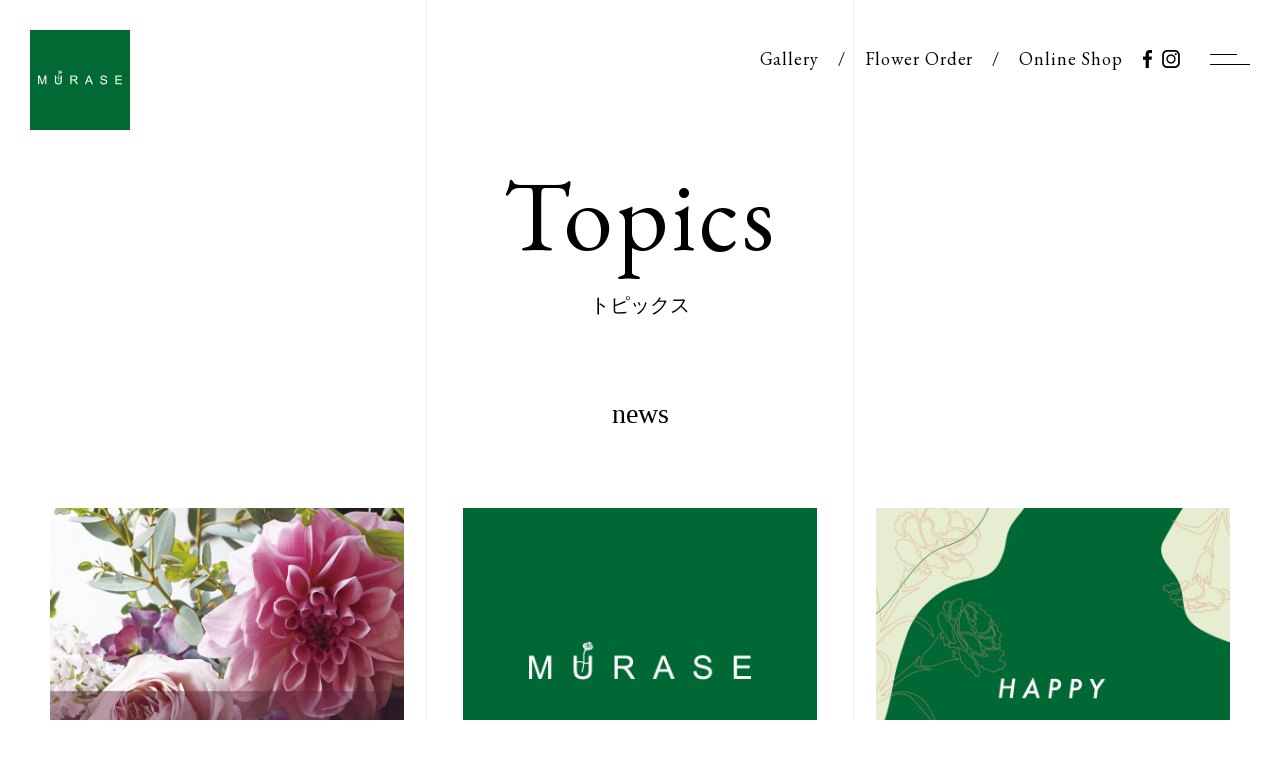

--- FILE ---
content_type: text/html; charset=UTF-8
request_url: https://8739-murase.co.jp/info/?cat=8
body_size: 7057
content:
<!DOCTYPE html>
<html>
<head>
<!-- Global site tag (gtag.js) - Google Analytics -->
<script async src="https://www.googletagmanager.com/gtag/js?id=G-Y49VEX1C2D"></script>
<script>
  window.dataLayer = window.dataLayer || [];
  function gtag(){dataLayer.push(arguments);}
  gtag('js', new Date());

  gtag('config', 'G-Y49VEX1C2D');
</script>
<meta charset="utf-8">

<title>Topics | 花のむらせ</title>
<meta name="description" content="静岡県富士市瓜島にある花屋「花のむらせ」。ロードサイドにある樹齢300年のオリーブの古木が、来る人を優しく迎えます。花束、装飾、アレンジメント、お客様のご希望に合わせ、フローリストが心を込めてギフトをお作りします。">

<meta name="keywords" content="" />
<link rel="apple-touch-icon" sizes="180x180" href="/images/common/apple-touch-icon-180x180.png">
<link rel="icon" type="image/x-icon" href="/images/common/favicon.ico">
<script type="text/javascript">
if ((navigator.userAgent.indexOf('iPhone') > 0) || navigator.userAgent.indexOf('iPod') > 0 || navigator.userAgent.indexOf('Android') > 0) {
        document.write('<meta name="viewport" content="width=device-width, initial-scale=1">');
    }else{
        document.write('<meta name="viewport" content="width=1300">');
    }
</script>

<link rel="stylesheet" type="text/css" href="/css/reset.css" media="screen">
<link rel="stylesheet" type="text/css" href="/css/style.css" media="screen">
<script src="https://ajax.googleapis.com/ajax/libs/jquery/1.11.1/jquery.min.js">
</script>
<script src="/js/common.js"></script>

<!-- Google Fonts -->
<link rel="preconnect" href="https://fonts.gstatic.com">
<link href="https://fonts.googleapis.com/css2?family=EB+Garamond:wght@400;500;600&display=swap" rel="stylesheet">

<!-- Animsition -->
<link rel="stylesheet" type="text/css" href="/css/animsition.css" media="screen">
<script type="text/javascript" src="/js/animsition.js"></script>
<style id='global-styles-inline-css' type='text/css'>
:root{--wp--preset--aspect-ratio--square: 1;--wp--preset--aspect-ratio--4-3: 4/3;--wp--preset--aspect-ratio--3-4: 3/4;--wp--preset--aspect-ratio--3-2: 3/2;--wp--preset--aspect-ratio--2-3: 2/3;--wp--preset--aspect-ratio--16-9: 16/9;--wp--preset--aspect-ratio--9-16: 9/16;--wp--preset--color--black: #000000;--wp--preset--color--cyan-bluish-gray: #abb8c3;--wp--preset--color--white: #ffffff;--wp--preset--color--pale-pink: #f78da7;--wp--preset--color--vivid-red: #cf2e2e;--wp--preset--color--luminous-vivid-orange: #ff6900;--wp--preset--color--luminous-vivid-amber: #fcb900;--wp--preset--color--light-green-cyan: #7bdcb5;--wp--preset--color--vivid-green-cyan: #00d084;--wp--preset--color--pale-cyan-blue: #8ed1fc;--wp--preset--color--vivid-cyan-blue: #0693e3;--wp--preset--color--vivid-purple: #9b51e0;--wp--preset--gradient--vivid-cyan-blue-to-vivid-purple: linear-gradient(135deg,rgb(6,147,227) 0%,rgb(155,81,224) 100%);--wp--preset--gradient--light-green-cyan-to-vivid-green-cyan: linear-gradient(135deg,rgb(122,220,180) 0%,rgb(0,208,130) 100%);--wp--preset--gradient--luminous-vivid-amber-to-luminous-vivid-orange: linear-gradient(135deg,rgb(252,185,0) 0%,rgb(255,105,0) 100%);--wp--preset--gradient--luminous-vivid-orange-to-vivid-red: linear-gradient(135deg,rgb(255,105,0) 0%,rgb(207,46,46) 100%);--wp--preset--gradient--very-light-gray-to-cyan-bluish-gray: linear-gradient(135deg,rgb(238,238,238) 0%,rgb(169,184,195) 100%);--wp--preset--gradient--cool-to-warm-spectrum: linear-gradient(135deg,rgb(74,234,220) 0%,rgb(151,120,209) 20%,rgb(207,42,186) 40%,rgb(238,44,130) 60%,rgb(251,105,98) 80%,rgb(254,248,76) 100%);--wp--preset--gradient--blush-light-purple: linear-gradient(135deg,rgb(255,206,236) 0%,rgb(152,150,240) 100%);--wp--preset--gradient--blush-bordeaux: linear-gradient(135deg,rgb(254,205,165) 0%,rgb(254,45,45) 50%,rgb(107,0,62) 100%);--wp--preset--gradient--luminous-dusk: linear-gradient(135deg,rgb(255,203,112) 0%,rgb(199,81,192) 50%,rgb(65,88,208) 100%);--wp--preset--gradient--pale-ocean: linear-gradient(135deg,rgb(255,245,203) 0%,rgb(182,227,212) 50%,rgb(51,167,181) 100%);--wp--preset--gradient--electric-grass: linear-gradient(135deg,rgb(202,248,128) 0%,rgb(113,206,126) 100%);--wp--preset--gradient--midnight: linear-gradient(135deg,rgb(2,3,129) 0%,rgb(40,116,252) 100%);--wp--preset--font-size--small: 13px;--wp--preset--font-size--medium: 20px;--wp--preset--font-size--large: 36px;--wp--preset--font-size--x-large: 42px;--wp--preset--spacing--20: 0.44rem;--wp--preset--spacing--30: 0.67rem;--wp--preset--spacing--40: 1rem;--wp--preset--spacing--50: 1.5rem;--wp--preset--spacing--60: 2.25rem;--wp--preset--spacing--70: 3.38rem;--wp--preset--spacing--80: 5.06rem;--wp--preset--shadow--natural: 6px 6px 9px rgba(0, 0, 0, 0.2);--wp--preset--shadow--deep: 12px 12px 50px rgba(0, 0, 0, 0.4);--wp--preset--shadow--sharp: 6px 6px 0px rgba(0, 0, 0, 0.2);--wp--preset--shadow--outlined: 6px 6px 0px -3px rgb(255, 255, 255), 6px 6px rgb(0, 0, 0);--wp--preset--shadow--crisp: 6px 6px 0px rgb(0, 0, 0);}:where(.is-layout-flex){gap: 0.5em;}:where(.is-layout-grid){gap: 0.5em;}body .is-layout-flex{display: flex;}.is-layout-flex{flex-wrap: wrap;align-items: center;}.is-layout-flex > :is(*, div){margin: 0;}body .is-layout-grid{display: grid;}.is-layout-grid > :is(*, div){margin: 0;}:where(.wp-block-columns.is-layout-flex){gap: 2em;}:where(.wp-block-columns.is-layout-grid){gap: 2em;}:where(.wp-block-post-template.is-layout-flex){gap: 1.25em;}:where(.wp-block-post-template.is-layout-grid){gap: 1.25em;}.has-black-color{color: var(--wp--preset--color--black) !important;}.has-cyan-bluish-gray-color{color: var(--wp--preset--color--cyan-bluish-gray) !important;}.has-white-color{color: var(--wp--preset--color--white) !important;}.has-pale-pink-color{color: var(--wp--preset--color--pale-pink) !important;}.has-vivid-red-color{color: var(--wp--preset--color--vivid-red) !important;}.has-luminous-vivid-orange-color{color: var(--wp--preset--color--luminous-vivid-orange) !important;}.has-luminous-vivid-amber-color{color: var(--wp--preset--color--luminous-vivid-amber) !important;}.has-light-green-cyan-color{color: var(--wp--preset--color--light-green-cyan) !important;}.has-vivid-green-cyan-color{color: var(--wp--preset--color--vivid-green-cyan) !important;}.has-pale-cyan-blue-color{color: var(--wp--preset--color--pale-cyan-blue) !important;}.has-vivid-cyan-blue-color{color: var(--wp--preset--color--vivid-cyan-blue) !important;}.has-vivid-purple-color{color: var(--wp--preset--color--vivid-purple) !important;}.has-black-background-color{background-color: var(--wp--preset--color--black) !important;}.has-cyan-bluish-gray-background-color{background-color: var(--wp--preset--color--cyan-bluish-gray) !important;}.has-white-background-color{background-color: var(--wp--preset--color--white) !important;}.has-pale-pink-background-color{background-color: var(--wp--preset--color--pale-pink) !important;}.has-vivid-red-background-color{background-color: var(--wp--preset--color--vivid-red) !important;}.has-luminous-vivid-orange-background-color{background-color: var(--wp--preset--color--luminous-vivid-orange) !important;}.has-luminous-vivid-amber-background-color{background-color: var(--wp--preset--color--luminous-vivid-amber) !important;}.has-light-green-cyan-background-color{background-color: var(--wp--preset--color--light-green-cyan) !important;}.has-vivid-green-cyan-background-color{background-color: var(--wp--preset--color--vivid-green-cyan) !important;}.has-pale-cyan-blue-background-color{background-color: var(--wp--preset--color--pale-cyan-blue) !important;}.has-vivid-cyan-blue-background-color{background-color: var(--wp--preset--color--vivid-cyan-blue) !important;}.has-vivid-purple-background-color{background-color: var(--wp--preset--color--vivid-purple) !important;}.has-black-border-color{border-color: var(--wp--preset--color--black) !important;}.has-cyan-bluish-gray-border-color{border-color: var(--wp--preset--color--cyan-bluish-gray) !important;}.has-white-border-color{border-color: var(--wp--preset--color--white) !important;}.has-pale-pink-border-color{border-color: var(--wp--preset--color--pale-pink) !important;}.has-vivid-red-border-color{border-color: var(--wp--preset--color--vivid-red) !important;}.has-luminous-vivid-orange-border-color{border-color: var(--wp--preset--color--luminous-vivid-orange) !important;}.has-luminous-vivid-amber-border-color{border-color: var(--wp--preset--color--luminous-vivid-amber) !important;}.has-light-green-cyan-border-color{border-color: var(--wp--preset--color--light-green-cyan) !important;}.has-vivid-green-cyan-border-color{border-color: var(--wp--preset--color--vivid-green-cyan) !important;}.has-pale-cyan-blue-border-color{border-color: var(--wp--preset--color--pale-cyan-blue) !important;}.has-vivid-cyan-blue-border-color{border-color: var(--wp--preset--color--vivid-cyan-blue) !important;}.has-vivid-purple-border-color{border-color: var(--wp--preset--color--vivid-purple) !important;}.has-vivid-cyan-blue-to-vivid-purple-gradient-background{background: var(--wp--preset--gradient--vivid-cyan-blue-to-vivid-purple) !important;}.has-light-green-cyan-to-vivid-green-cyan-gradient-background{background: var(--wp--preset--gradient--light-green-cyan-to-vivid-green-cyan) !important;}.has-luminous-vivid-amber-to-luminous-vivid-orange-gradient-background{background: var(--wp--preset--gradient--luminous-vivid-amber-to-luminous-vivid-orange) !important;}.has-luminous-vivid-orange-to-vivid-red-gradient-background{background: var(--wp--preset--gradient--luminous-vivid-orange-to-vivid-red) !important;}.has-very-light-gray-to-cyan-bluish-gray-gradient-background{background: var(--wp--preset--gradient--very-light-gray-to-cyan-bluish-gray) !important;}.has-cool-to-warm-spectrum-gradient-background{background: var(--wp--preset--gradient--cool-to-warm-spectrum) !important;}.has-blush-light-purple-gradient-background{background: var(--wp--preset--gradient--blush-light-purple) !important;}.has-blush-bordeaux-gradient-background{background: var(--wp--preset--gradient--blush-bordeaux) !important;}.has-luminous-dusk-gradient-background{background: var(--wp--preset--gradient--luminous-dusk) !important;}.has-pale-ocean-gradient-background{background: var(--wp--preset--gradient--pale-ocean) !important;}.has-electric-grass-gradient-background{background: var(--wp--preset--gradient--electric-grass) !important;}.has-midnight-gradient-background{background: var(--wp--preset--gradient--midnight) !important;}.has-small-font-size{font-size: var(--wp--preset--font-size--small) !important;}.has-medium-font-size{font-size: var(--wp--preset--font-size--medium) !important;}.has-large-font-size{font-size: var(--wp--preset--font-size--large) !important;}.has-x-large-font-size{font-size: var(--wp--preset--font-size--x-large) !important;}
/*# sourceURL=global-styles-inline-css */
</style>
</head>

<body>
<!-- Start: animsition -->
<div class="animsition">

<!-- Start: header -->
<header>
<h1 id="hdr_logo"><a href="/"></a></h1>
<ul id="hdr_nav">
<li><a href="/info/?post_type=gallery">Gallery</a>　/　<span><a href="/order.html">Flower Order</a></span>　/　<span><a href="https://8739-murase.stores.jp/" target="_blank">Online Shop</span></a></li>
<li><a href="https://www.facebook.com/有限会社-花のむらせ-407811375904731/" target="_blank"><img src="/images/common/icon_fb.png" srcset="/images/common/icon_fb@2x.png 2x" alt="Facebook"></a></li>
<li><a href="https://www.instagram.com/hananomurase/" target="_blank"><img src="/images/common/icon_ig.png" srcset="/images/common/icon_ig@2x.png 2x" alt="Instagram"></a></li>
</ul>
<!-- Start: fat-nav -->
<div class="fat-nav">
<!-- Start: fat-nav__wrapper -->
<div class="fat-nav__wrapper">
<ul>
<li><a href="/">Home<span>ホーム</span></a></li>
<li><a href="/info/">Topics<span>お知らせ</span></a></li>
<li><a href="/flower.html">Flower<span>アレンジ・花束・装花</span></a></li>
<li><a href="/info/?post_type=gallery">Gallery<span>作品ギャラリー</span></a></li>
<li><a href="/florist.html">Florist<span>フローリスト</span></a></li>
<li><a href="/magicvase.html">Magic Vase<span>魔法の花瓶</span></a></li>
<li><a href="/place.html">Place<span>お店について</span></a></li>
<li><a href="/company.html">Company<span>会社概要</span></a></li>
<li><a href="/contact.html">Contact<span>お問い合わせ</span></a></li>
<li><a href="/order.html">Flower Order<span>オーダーメイド</span></a></li>
<li><a href="https://8739-murase.stores.jp/" target="_blank">Online Shop<span>通販</span></a></li>
<li><a href="https://www.facebook.com/有限会社-花のむらせ-407811375904731/" target="_blank" class="icon_fb"><img src="/images/common/icon_fb_w.png" alt="Facebook"></a>
<a href="https://www.instagram.com/hananomurase/" target="_blank" class="icon_ig"><img src="/images/common/icon_ig_w.png" alt="Instagram"></a></li>
</ul>
<div class="fat-nav_bg_01"></div>
<div class="fat-nav_bg_02"></div>
<div class="fat-nav_bg_03"></div>
</div><!-- End: fat-nav__wrapper -->
</div><!-- End: fat-nav -->
</header><!-- End: header -->

<!-- Start: sp_ftr_navi -->
<div id="sp_ftr_navi" class="is_flow">
<p id="sp_ftr_navi_01"><a href="/company.html#access"><span>アクセス</span></a></p>
<p id="sp_ftr_navi_02"><a href="tel:0545-52-8739"><span>電話</span></a></p>
<p id="sp_ftr_navi_03"><a href="/order.html"><span>オーダー</span></a></p>
</div><!-- End: sp_ftr_navi -->

<!-- Start: luxy -->
<div id="luxy">

<!-- Start: contents_wrapp -->
<div id="contents_wrapp">



<h2 class="h2_03">Topics<span>トピックス</span></h2>
<div id="kirikae"><!-- header fadein-out point --></div>

<h3 class="topics_cat_arc_ttl">
			news</h3>


<!-- Start: topics_wrapp_01 -->
<section class="topics_wrapp_01">



	
			

							


<!-- Start: topics_box -->
<div class="topics_box">
<p class="topics_box_img"><a href="https://8739-murase.co.jp/info/?p=728"><img src="https://8739-murase.co.jp/info/wp-content/uploads/2025/04/thumb2025mother.jpg" alt=""></a></p>
<div class="topics_box_txt">
<p class="post_info_01">2025.04.28｜<a href="https://8739-murase.co.jp/info/?cat=8" rel="category">news</a></p>
<a href="https://8739-murase.co.jp/info/?p=728">
<h3 class="topics_h3_01">Thanks Mother`s Day 2025</h3>
<p class="topics_txt_01">◆2025年 MURASEオリジナル　Mother&#8217;s Day Gift◆ 今年も多くのお客様に母の日ギフト&#8230;</p>
</a>
</div>
</div><!-- End: topics_box -->



					


<!-- Start: topics_box -->
<div class="topics_box">
<p class="topics_box_img"><a href="https://8739-murase.co.jp/info/?p=721"><img src="https://8739-murase.co.jp/info/wp-content/uploads/2024/12/2025_thumb.jpg" alt=""></a></p>
<div class="topics_box_txt">
<p class="post_info_01">2024.12.18｜<a href="https://8739-murase.co.jp/info/?cat=8" rel="category">news</a></p>
<a href="https://8739-murase.co.jp/info/?p=721">
<h3 class="topics_h3_01">年末年始休業のお知らせ</h3>
<p class="topics_txt_01">下記の期間を年末年始休業日とさせていただきます。 2024年12月26日（木）～2024年12月30日（月）9時〜18時&#8230;</p>
</a>
</div>
</div><!-- End: topics_box -->



					


<!-- Start: topics_box -->
<div class="topics_box">
<p class="topics_box_img"><a href="https://8739-murase.co.jp/info/?p=691"><img src="https://8739-murase.co.jp/info/wp-content/uploads/2024/04/hahanohi2024_thumb.jpg" alt=""></a></p>
<div class="topics_box_txt">
<p class="post_info_01">2024.04.04｜<a href="https://8739-murase.co.jp/info/?cat=8" rel="category">news</a></p>
<a href="https://8739-murase.co.jp/info/?p=691">
<h3 class="topics_h3_01">Thanks Mother`s Day 2024</h3>
<p class="topics_txt_01">◆2024年 MURASEオリジナル　Mother&#8217;s Day Gift◆ 今年も多くのお客様に母の日ギフト&#8230;</p>
</a>
</div>
</div><!-- End: topics_box -->



					


<!-- Start: topics_box -->
<div class="topics_box">
<p class="topics_box_img"><a href="https://8739-murase.co.jp/info/?p=678"><img src="https://8739-murase.co.jp/info/wp-content/uploads/2023/12/2024_thumb.jpg" alt=""></a></p>
<div class="topics_box_txt">
<p class="post_info_01">2023.12.30｜<a href="https://8739-murase.co.jp/info/?cat=8" rel="category">news</a></p>
<a href="https://8739-murase.co.jp/info/?p=678">
<h3 class="topics_h3_01">年末年始休業のお知らせ</h3>
<p class="topics_txt_01">下記の期間を年末年始休業日とさせていただきます。 2023年12月31日（土）～2024年1月5日（金）午前 新年は1月&#8230;</p>
</a>
</div>
</div><!-- End: topics_box -->



					


<!-- Start: topics_box -->
<div class="topics_box">
<p class="topics_box_img"><a href="https://8739-murase.co.jp/info/?p=647"><img src="https://8739-murase.co.jp/info/wp-content/uploads/2023/04/hahanohi_thumb.jpg" alt=""></a></p>
<div class="topics_box_txt">
<p class="post_info_01">2023.04.26｜<a href="https://8739-murase.co.jp/info/?cat=8" rel="category">news</a></p>
<a href="https://8739-murase.co.jp/info/?p=647">
<h3 class="topics_h3_01">Thanks Mother`s Day</h3>
<p class="topics_txt_01">◆2023年 MURASEオリジナル　Mother&#8217;s Day Gift◆ 今年も多くのお客様に母の日ギフト&#8230;</p>
</a>
</div>
</div><!-- End: topics_box -->



					


<!-- Start: topics_box -->
<div class="topics_box">
<p class="topics_box_img"><a href="https://8739-murase.co.jp/info/?p=636"><img src="https://8739-murase.co.jp/info/wp-content/uploads/2023/04/2c0dd60a0a3d63413fcbebc532311dce.jpg" alt=""></a></p>
<div class="topics_box_txt">
<p class="post_info_01">2023.04.06｜<a href="https://8739-murase.co.jp/info/?cat=8" rel="category">news</a></p>
<a href="https://8739-murase.co.jp/info/?p=636">
<h3 class="topics_h3_01">毎週木曜日は定休日になります。</h3>
<p class="topics_txt_01">お客様各位 誠に勝手ではございますが、 この度4月より定休日を設けさせていただくことになりました。 木曜定休とさせていた&#8230;</p>
</a>
</div>
</div><!-- End: topics_box -->



					


<!-- Start: topics_box -->
<div class="topics_box">
<p class="topics_box_img"><a href="https://8739-murase.co.jp/info/?p=626"><img src="https://8739-murase.co.jp/info/wp-content/uploads/2023/02/mimoza_thumb.jpg" alt=""></a></p>
<div class="topics_box_txt">
<p class="post_info_01">2023.02.10｜<a href="https://8739-murase.co.jp/info/?cat=8" rel="category">news</a></p>
<a href="https://8739-murase.co.jp/info/?p=626">
<h3 class="topics_h3_01">フレッシュミモザのハーフリース</h3>
<p class="topics_txt_01">花のむらせでは、この度「フレッシュミモザのハーフリース」製作のLESSONを開催いたします。 大人気のフレッシュミモザの&#8230;</p>
</a>
</div>
</div><!-- End: topics_box -->



					


<!-- Start: topics_box -->
<div class="topics_box">
<p class="topics_box_img"><a href="https://8739-murase.co.jp/info/?p=612"><img src="https://8739-murase.co.jp/info/wp-content/uploads/2023/01/hiring3_thumb.jpg" alt=""></a></p>
<div class="topics_box_txt">
<p class="post_info_01">2023.01.13｜<a href="https://8739-murase.co.jp/info/?cat=8" rel="category">news</a></p>
<a href="https://8739-murase.co.jp/info/?p=612">
<h3 class="topics_h3_01">muraseでは 働く仲間を募集しています。</h3>
<p class="topics_txt_01">花のむらせでは働く仲間を募集しています。 ・お花が好きな方 ・体力と力仕事に自信のある方 ・土日祝日勤務可能な方大歓迎！&#8230;</p>
</a>
</div>
</div><!-- End: topics_box -->



					


<!-- Start: topics_box -->
<div class="topics_box">
<p class="topics_box_img"><a href="https://8739-murase.co.jp/info/?p=594"><img src="https://8739-murase.co.jp/info/wp-content/uploads/2022/12/2023_thumb.jpg" alt=""></a></p>
<div class="topics_box_txt">
<p class="post_info_01">2022.12.29｜<a href="https://8739-murase.co.jp/info/?cat=8" rel="category">news</a></p>
<a href="https://8739-murase.co.jp/info/?p=594">
<h3 class="topics_h3_01">年末年始休業のお知らせ</h3>
<p class="topics_txt_01">下記の期間を年末年始休業日とさせていただきます。 2022年12月31日（土）～2023年1月5日（金）午前 新年は1月&#8230;</p>
</a>
</div>
</div><!-- End: topics_box -->



					


<!-- Start: topics_box -->
<div class="topics_box">
<p class="topics_box_img"><a href="https://8739-murase.co.jp/info/?p=599"><img src="https://8739-murase.co.jp/info/wp-content/uploads/2022/12/shimenawa_topics_thumb_750_1000.jpg" alt=""></a></p>
<div class="topics_box_txt">
<p class="post_info_01">2022.12.20｜<a href="https://8739-murase.co.jp/info/?cat=8" rel="category">news</a></p>
<a href="https://8739-murase.co.jp/info/?p=599">
<h3 class="topics_h3_01">今年もmuraseのしめ縄飾りで。</h3>
<p class="topics_txt_01">花のむらせでは、今年も1品1品、心を込め手作りで『アレンジメントしめ縄飾り』をご用意しております。 新しい年の初めに相応&#8230;</p>
</a>
</div>
</div><!-- End: topics_box -->



					


<!-- Start: topics_box -->
<div class="topics_box">
<p class="topics_box_img"><a href="https://8739-murase.co.jp/info/?p=580"><img src="https://8739-murase.co.jp/info/wp-content/uploads/2022/11/lesson_20221119_topics_thumb_750_1000.jpg" alt=""></a></p>
<div class="topics_box_txt">
<p class="post_info_01">2022.11.10｜<a href="https://8739-murase.co.jp/info/?cat=8" rel="category">news</a></p>
<a href="https://8739-murase.co.jp/info/?p=580">
<h3 class="topics_h3_01">「フレッシュクリスマスリース」LESSONのお知らせ</h3>
<p class="topics_txt_01">花のむらせでは、この度「フレッシュクリスマスリース」と題し、リース製作のLESSONを開催いたします。 ヒムロスギやコッ&#8230;</p>
</a>
</div>
</div><!-- End: topics_box -->



					


<!-- Start: topics_box -->
<div class="topics_box">
<p class="topics_box_img"><a href="https://8739-murase.co.jp/info/?p=571"><img src="https://8739-murase.co.jp/info/wp-content/uploads/2022/08/notice_thumb.jpg" alt=""></a></p>
<div class="topics_box_txt">
<p class="post_info_01">2022.08.15｜<a href="https://8739-murase.co.jp/info/?cat=8" rel="category">news</a></p>
<a href="https://8739-murase.co.jp/info/?p=571">
<h3 class="topics_h3_01">お盆明け営業のお知らせ</h3>
<p class="topics_txt_01">お盆明けの営業について 8月24日(水)まで営業時間を短縮させていただきます。 営業時間10:00~17:00 また１日&#8230;</p>
</a>
</div>
</div><!-- End: topics_box -->



					


<!-- Start: topics_box -->
<div class="topics_box">
<p class="topics_box_img"><a href="https://8739-murase.co.jp/info/?p=487"><img src="https://8739-murase.co.jp/info/wp-content/uploads/2022/08/flowerart_topics_thumb_750_1000_3.jpg" alt=""></a></p>
<div class="topics_box_txt">
<p class="post_info_01">2022.08.13｜<a href="https://8739-murase.co.jp/info/?cat=8" rel="category">news</a></p>
<a href="https://8739-murase.co.jp/info/?p=487">
<h3 class="topics_h3_01">「アートフローラル国際コンクール in FRANCE」 世界大会に日本代表として出場。世界2位に。</h3>
<p class="topics_txt_01">先月フランスで開催されたドゥエ・アン・アンジュ「アートフローラル国際コンクール in FRANCE」2022の世界大会で&#8230;</p>
</a>
</div>
</div><!-- End: topics_box -->



					


<!-- Start: topics_box -->
<div class="topics_box">
<p class="topics_box_img"><a href="https://8739-murase.co.jp/info/?p=458"><img src="https://8739-murase.co.jp/info/wp-content/uploads/2022/06/lesson2022_625_thumb.jpg" alt=""></a></p>
<div class="topics_box_txt">
<p class="post_info_01">2022.06.04｜<a href="https://8739-murase.co.jp/info/?cat=8" rel="category">news</a></p>
<a href="https://8739-murase.co.jp/info/?p=458">
<h3 class="topics_h3_01">向日葵のマジカルブーケ</h3>
<p class="topics_txt_01">花のむらせでは、この度「向日葵のマジカルブーケ」製作のLESSONを開催いたします。 花瓶のいらない、そのまま飾れるマジ&#8230;</p>
</a>
</div>
</div><!-- End: topics_box -->



					


<!-- Start: topics_box -->
<div class="topics_box">
<p class="topics_box_img"><a href="https://8739-murase.co.jp/info/?p=446"><img src="https://8739-murase.co.jp/info/wp-content/uploads/2022/06/insta_thumb.jpg" alt=""></a></p>
<div class="topics_box_txt">
<p class="post_info_01">2022.06.01｜<a href="https://8739-murase.co.jp/info/?cat=8" rel="category">news</a></p>
<a href="https://8739-murase.co.jp/info/?p=446">
<h3 class="topics_h3_01">スタッフinstagram始めました。</h3>
<p class="topics_txt_01">スタッフinstagram始めました! 花のむらせでは、インスタグラムのショップスタッフアカウントを開設しました。 「日&#8230;</p>
</a>
</div>
</div><!-- End: topics_box -->



					


<!-- Start: topics_box -->
<div class="topics_box">
<p class="topics_box_img"><a href="https://8739-murase.co.jp/info/?p=467"><img src="https://8739-murase.co.jp/info/wp-content/uploads/2022/06/otennosan_topics_thumb_750_1000.jpg" alt=""></a></p>
<div class="topics_box_txt">
<p class="post_info_01">2022.06.01｜<a href="https://8739-murase.co.jp/info/?cat=8" rel="category">news</a></p>
<a href="https://8739-murase.co.jp/info/?p=467">
<h3 class="topics_h3_01">おてんのさん六社詣 ～花手水めぐり～</h3>
<p class="topics_txt_01">新たなフォトジェニックスポットとして注目されている花手水（はなちょうず）。 花手水とは、神社や寺院にある身を清める「手水&#8230;</p>
</a>
</div>
</div><!-- End: topics_box -->



					


<!-- Start: topics_box -->
<div class="topics_box">
<p class="topics_box_img"><a href="https://8739-murase.co.jp/info/?p=393"><img src="https://8739-murase.co.jp/info/wp-content/uploads/2022/03/mothers_1_thumb.jpg" alt=""></a></p>
<div class="topics_box_txt">
<p class="post_info_01">2022.03.18｜<a href="https://8739-murase.co.jp/info/?cat=8" rel="category">news</a></p>
<a href="https://8739-murase.co.jp/info/?p=393">
<h3 class="topics_h3_01">感謝の気持ちを伝えたい。Mother`s day はオリジナルブーケやアレンジメントで。</h3>
<p class="topics_txt_01">◆2022年 MURASEオリジナル　Mother&#8217;s Day Gift◆ 今年も母の日のプレゼントに花のむ&#8230;</p>
</a>
</div>
</div><!-- End: topics_box -->



					


<!-- Start: topics_box -->
<div class="topics_box">
<p class="topics_box_img"><a href="https://8739-murase.co.jp/info/?p=395"><img src="https://8739-murase.co.jp/info/wp-content/uploads/2022/03/lesson2_1_thumb.jpg" alt=""></a></p>
<div class="topics_box_txt">
<p class="post_info_01">2022.03.18｜<a href="https://8739-murase.co.jp/info/?cat=8" rel="category">news</a></p>
<a href="https://8739-murase.co.jp/info/?p=395">
<h3 class="topics_h3_01">「ブリザードフラワーのボックスアレンジ」LESSONのお知らせ</h3>
<p class="topics_txt_01">花のむらせでは、この度「ブリザードフラワーのボックスアレンジ」製作のLESSONを開催いたします。 バラやアジサイのブリ&#8230;</p>
</a>
</div>
</div><!-- End: topics_box -->



					


<!-- Start: topics_box -->
<div class="topics_box">
<p class="topics_box_img"><a href="https://8739-murase.co.jp/info/?p=434"><img src="https://8739-murase.co.jp/info/wp-content/uploads/2022/02/kigan2022_thumb.jpg" alt=""></a></p>
<div class="topics_box_txt">
<p class="post_info_01">2022.02.23｜<a href="https://8739-murase.co.jp/info/?cat=8" rel="category">news</a></p>
<a href="https://8739-murase.co.jp/info/?p=434">
<h3 class="topics_h3_01">2022 Candle Night in米之宮浅間神社に村瀬将之が出演します</h3>
<p class="topics_txt_01">✴︎2022 Candle Night in米之宮浅間神社 コロナ禍になって2年。 先の見えない閉塞感の中で、何気ない普&#8230;</p>
</a>
</div>
</div><!-- End: topics_box -->



					


<!-- Start: topics_box -->
<div class="topics_box">
<p class="topics_box_img"><a href="https://8739-murase.co.jp/info/?p=371"><img src="https://8739-murase.co.jp/info/wp-content/uploads/2022/01/lesson_thumb.jpg" alt=""></a></p>
<div class="topics_box_txt">
<p class="post_info_01">2022.01.12｜<a href="https://8739-murase.co.jp/info/?cat=8" rel="category">news</a></p>
<a href="https://8739-murase.co.jp/info/?p=371">
<h3 class="topics_h3_01">「春を束ねるブーケ」LESSONのお知らせ</h3>
<p class="topics_txt_01">花のむらせでは、この度「春を束ねるブーケ」と題し、ブーケ製作のLESSONを開催いたします。 チューリップやラナンキュラ&#8230;</p>
</a>
</div>
</div><!-- End: topics_box -->



					


<!-- Start: topics_box -->
<div class="topics_box">
<p class="topics_box_img"><a href="https://8739-murase.co.jp/info/?p=353"><img src="https://8739-murase.co.jp/info/wp-content/uploads/2021/12/2022_thumb.jpg" alt=""></a></p>
<div class="topics_box_txt">
<p class="post_info_01">2021.12.21｜<a href="https://8739-murase.co.jp/info/?cat=8" rel="category">news</a></p>
<a href="https://8739-murase.co.jp/info/?p=353">
<h3 class="topics_h3_01">年末年始休業のお知らせ</h3>
<p class="topics_txt_01">下記の期間を年末年始休業日とさせていただきます。 2021年12月31日（金）～2022年1月5日（水）午前 新年は1月&#8230;</p>
</a>
</div>
</div><!-- End: topics_box -->



					


<!-- Start: topics_box -->
<div class="topics_box">
<p class="topics_box_img"><a href="https://8739-murase.co.jp/info/?p=345"><img src="https://8739-murase.co.jp/info/wp-content/uploads/2021/12/283096d8491bdedd983c44c0b15ffbb5.jpg" alt=""></a></p>
<div class="topics_box_txt">
<p class="post_info_01">2021.12.19｜<a href="https://8739-murase.co.jp/info/?cat=8" rel="category">news</a></p>
<a href="https://8739-murase.co.jp/info/?p=345">
<h3 class="topics_h3_01">今年もmuraseno 一点もののしめ縄飾り</h3>
<p class="topics_txt_01">花のむらせでは、今年も1品1品、心を込め手作りで『アレンジメントしめ縄飾り』をご用意しております。 新しい年の初めに相応&#8230;</p>
</a>
</div>
</div><!-- End: topics_box -->



					


<!-- Start: topics_box -->
<div class="topics_box">
<p class="topics_box_img"><a href="https://8739-murase.co.jp/info/?p=30"><img src="https://8739-murase.co.jp/info/wp-content/uploads/2021/03/mothers_thumb.jpg" alt=""></a></p>
<div class="topics_box_txt">
<p class="post_info_01">2021.05.01｜<a href="https://8739-murase.co.jp/info/?cat=8" rel="category">news</a></p>
<a href="https://8739-murase.co.jp/info/?p=30">
<h3 class="topics_h3_01">母の日のプレゼントは花のむらせのアレンジメント・花束で。</h3>
<p class="topics_txt_01">◆2021年 MURASEオリジナル　Mother&#8217;s Day Gift◆ 4月中は、多くのお客様に母の日ギ&#8230;</p>
</a>
</div>
</div><!-- End: topics_box -->



					


<!-- Start: topics_box -->
<div class="topics_box">
<p class="topics_box_img"><a href="https://8739-murase.co.jp/info/?p=34"><img src="https://8739-murase.co.jp/info/wp-content/uploads/2021/03/renewal_thumb.jpg" alt=""></a></p>
<div class="topics_box_txt">
<p class="post_info_01">2021.03.31｜<a href="https://8739-murase.co.jp/info/?cat=8" rel="category">news</a></p>
<a href="https://8739-murase.co.jp/info/?p=34">
<h3 class="topics_h3_01">花のむらせのWebサイトをリニューアルしました。</h3>
<p class="topics_txt_01">この度、花のむらせのWebサイトをリニューアルしました。 第一弾の公開では、私たちの想いやお店のコンセプトが伝わる様にメ&#8230;</p>
</a>
</div>
</div><!-- End: topics_box -->



		
		
	


</section><!-- End: topics_wrapp_01 -->






</div><!-- End: contents_wrapp -->

<!-- Start: footer -->
<footer>
<div id="ftr_l">
<h1 id="ftr_logo"><img src="/images/common/logo_02.png" srcset="/images/common/logo_02@2x.png 2x" alt="花のむらせ"></h1>
<p>〒417-0057<br>
静岡県富士市瓜島町51<br>
Tel.0545-52-8739　<a href="https://goo.gl/maps/YFDaF3UYs6Dr9WpY6" target="_blank">Google Map</a></p>
</div>
<div id="ftr_r">
<ul id="ftr_nav_01">
<li><a href="/">Home</a></li>
<li><a href="/info/">Topics</a></li>
<li><a href="/flower.html">Flower</a></li>
<li><a href="/info/?post_type=gallery">Gallery</a></li>
<li><a href="/florist.html">Florist</a></li>
<li><a href="/magicvase.html">Magic Vase</a></li>
<li><a href="/place.html">Place</a></li>
<li><a href="/company.html">Company</a></li>
<li><a href="/contact.html">Contact</a></li>
<li><a href="/privacy.html">Privacy Policy</a></li>
</ul>
<ul id="ftr_nav_02">
<li><a href="order.html">Flower Order</a>　/　<a href="https://8739-murase.stores.jp/" target="_blank">Online Shop</a></li>
<li><a href="https://www.facebook.com/有限会社-花のむらせ-407811375904731/" target="_blank"><img src="/images/common/icon_fb.png" srcset="/images/common/icon_fb@2x.png 2x" alt="Facebook"></a></li>
<li><a href="https://www.instagram.com/hananomurase/" target="_blank"><img src="/images/common/icon_ig.png" srcset="/images/common/icon_ig@2x.png 2x" alt="Instagram"></a></li>
</ul>
<p id="copyright">&copy; 2021 MURASE</p>
</div>
</footer><!-- End: footer -->

</div><!-- End: luxy -->

<p id="page_top"><a href="#"></a></p>

</div><!-- End: animsition -->

<!-- fatNav -->
<link rel="stylesheet" type="text/css" href="/css/jquery.fatNav.css" media="screen">
<script src="/js/jquery.fatNav.js"></script>

<!-- inview -->
<script src="/js/jquery.inview.min.js"></script>

<!-- Luxy -->
<!--<script src="/js/luxy.js" charset="utf-8"></script>
<script charset="utf-8">
 luxy.init();
</script>-->

<!-- Lightbox -->
<link rel="stylesheet" type="text/css" href="/css/lightbox.css" media="screen">
<script src="https://cdnjs.cloudflare.com/ajax/libs/lightbox2/2.10.0/js/lightbox.min.js"></script>

</body>
</html>

--- FILE ---
content_type: text/css
request_url: https://8739-murase.co.jp/css/style.css
body_size: 16774
content:
@charset "UTF-8";
/* CSS Document */

/*===================================
    Common
===================================*/

html, body {
    height: 100%;
	scroll-behavior: smooth;
}
body {
    font-family: "游明朝", YuMincho, "ヒラギノ明朝 ProN W3", "Hiragino Mincho ProN", "HG明朝E", "ＭＳ Ｐ明朝", "ＭＳ 明朝", serif;
    font-size: 14px;
	color: #000;
	line-height: 2em;
	position: relative;
    background-image: url("../images/common/bg_line.gif"), url("../images/common/bg_line.gif");
    background-position: left 33.33% top 0, left 66.66% top 0;
    background-repeat: repeat-y;
	-webkit-font-smoothing: antialiased;
	-moz-osx-font-smoothing: grayscale;
	-webkit-text-size-adjust: 100%;
}
/*body {
  min-width: 1040px;
}
@media screen and (max-width: 750px){
  body {
    min-width: initial;
  }
}*/
@media only screen and ( min-width : 737px ) {
  a[href^="tel:"]{
    pointer-events: none;
  }
}

/*-----------------------------------
    tools
-----------------------------------*/

.mb5 { margin-bottom: 5px;}
.mb10 { margin-bottom: 10px;}
.mb15 { margin-bottom: 15px;}
.mb20 { margin-bottom: 20px;}
.mb30 { margin-bottom: 30px;}
.mb40 { margin-bottom: 40px;}
.mb50 { margin-bottom: 50px;}
.mb60 { margin-bottom: 60px;}
.mb70 { margin-bottom: 70px;}
.mb80 { margin-bottom: 80px;}
.mb90 { margin-bottom: 90px;}
.mb100 { margin-bottom: 100px;}
.mt5 { margin-top: 5px;}
.mt10 { margin-top: 10px;}
.mt15 { margin-top: 15px;}
.mt20 { margin-top: 20px;}
.mt30 { margin-top: 30px;}
.mt40 { margin-top: 40px;}
.mt50 { margin-top: 50px;}
.mt60 { margin-top: 60px;}
.mt70 { margin-top: 70px;}
.mt80 { margin-top: 80px;}
.mt90 { margin-top: 90px;}
.mt100 { margin-top: 100px;}
.clearfix::after {
    content: " ";
    display: block;
    clear: both;
}
a {
    text-decoration: none;
	color: #000;
	transition: all 0.3s ease;
}
a:hover {
    text-decoration: none;
	opacity: 0.5;
}
a.underline {
    border-bottom: 1px solid #999;
	padding-bottom: 2px;
	transition: all 0.3s ease;
}
a.underline:hover {
    border-bottom: none;
}
a.anchor{
    display: block;
    padding-top: 120px;
    margin-top: -120px;
}
.txt_r {
    text-align: right;
}
.txt_c {
    text-align: center;
}
.list_disc {
    margin-left: 1.5em;
    padding: 0;
	list-style-type: disc;
}
.list_decimal {
    margin-left: 1.5em;
    padding: 0;
	list-style-type: decimal;
}
.br_pc_non {
	display: none;
}
.br_sp_non {
	display: block;
}
@media only screen and ( max-width : 736px ) {
.br_pc_non {
	display: block;
}
.br_sp_non {
	display: none;
}
}

/*========= LoadingのためのCSS ===============*/

/* Loading背景画面設定　*/
#splash {
    /*fixedで全面に固定*/
	position: fixed;
	width: 100%;
	height: 100%;
	z-index: 99999;
	background:#026736;
	text-align:center;
	color:#fff;
}

/* Loading画像中央配置　*/
#splash_logo {
	position: absolute;
	top: 50%;
	left: 50%;
	transform: translate(-50%, -50%);
}

/* Loading アイコンの大きさ設定　*/
#splash_logo img {
	width: 300px;
    height: auto;
}

/* fadeUpをするアイコンの動き */

.splash_logo_fade{
animation-name: logo_fade_anime;
animation-duration: 1s;
animation-fill-mode: forwards;
opacity: 0;
}

@keyframes logo_fade_anime{
  from {
    opacity: 0;
	transform: translateY(30px);
  }

  to {
    opacity: 1;
	transform: translateY(0);
  }
}

@media only screen and ( max-width : 736px ) {
#splash_logo img {
	width: 200px;
    height: auto;
}
}

/*========= レイアウトのためのCSS ===============*/

/*#container{
    width:100%;
    height: 100vh;
    background: #ccc;
    display: flex;
    justify-content: center;
    align-items: center;
    text-align: center;
}*/


/*========= 画面遷移のためのCSS ===============*/

/*画面遷移アニメーション*/
.splashbg{
    display: none;
}

/*bodyにappearクラスがついたら出現*/
body.appear .splashbg{
    display: block;
    content: "";
    position:fixed;
	z-index: 99999;
    width: 100%;
    height: 100vh;
    top: 0;
	left: 0;
    transform: scaleX(0);
    background-color: #026736;/*伸びる背景色の設定*/
	animation-name:PageAnime;
	animation-duration:1.2s;
	/*animation-timing-function:ease-in-out;*/
    animation-timing-function: cubic-bezier(.85,-0.04,.19,1.02);
	animation-fill-mode:forwards;

}

@keyframes PageAnime{
	0% {
		transform-origin:right;
		transform:scaleX(0);
	}
	50% {
		transform-origin:right;
		transform:scaleX(1);
	}
	50.001% {
		transform-origin:left;
	}
	100% {
		transform-origin:left;
		transform:scaleX(0);
	}
}

/*画面遷移の後現れるコンテンツ設定*/

#container{
	opacity: 0;/*はじめは透過0に*/
    position: relative;
    /*height: 100vh;*/
    /*min-height: 100vh;
    overflow: hidden;*/
}

/*bodyにappearクラスがついたら出現*/
body.appear #container{
	animation-name:PageAnimeAppear;
	animation-duration:1s;
	animation-delay: 0.8s;
	animation-fill-mode:forwards;
	opacity: 0;
}

@keyframes PageAnimeAppear{
	0% {
	opacity: 0;
	}
	100% {
	opacity: 1;
}
}



/*-----------------------------------
    Loading
-----------------------------------*/

#loading {
	width: 260px;
	height: 169px;
	background: url("../images/loading.png") center no-repeat;
    background-size: 260px 169px;
    position: absolute;
    top: 0;
    right: 0;
    bottom: 0;
    left: 0;
    margin: auto;
}
#loader-bg {
    position: fixed;
    width: 100%;
    height: 100%;
    top: 0px;
    left: 0px;
    background: #000c20;
    z-index: 15000;
}

@media only screen and ( max-width : 736px ) {
#loading {
	width: 150px;
	height: 98px;
	background: url(../images/loading.png) center no-repeat;
	background-size: 150px 98px;
}
}

/*-----------------------------------
    inview
-----------------------------------*/

.inview_01, .inview_02, .inview_03 {
    opacity: 0;
	transform: translate(0,50px);
    filter: blur(20px);
	transition: 1s;
}
.fade_in_01 {
	opacity: 1;
	transform: translate(0,0); 
    filter: blur(0);
	transition-delay: 0.5s;
}
.fade_in_02 {
	opacity: 1;
	transform: translate(0,0); 
    filter: blur(0);
	transition-delay: 0.8s;
}
.fade_in_03 {
	opacity: 1;
	transform: translate(0,0); 
    filter: blur(0);
	transition-delay: 1.1s;
}
.inview_inner {
    opacity: 0;
	transform: translate(0,50px);
	transition: 1s;
}

/*---------- addClass ----------*/

/*.fade_in_01 {
    animation-name: fade_in_01;
	animation-duration: 1s;
    animation-delay: 0.5s;
	animation-fill-mode: forwards;
}
@keyframes fade_in_01 {
from {
	filter: blur(20px);
	transform: scale(1);
	opacity: 0;
    transform: translate3d(0, 50px, 0) skewY(5deg);
}
to {
	filter: blur(0);
	transform: scale(1);
	opacity: 1;
    transform: translate3d(0, 0, 0) skewY(0);
}
}

.fade_in_02 {
    animation-name: fade_in_02;
	animation-duration: 1s;
    animation-delay: 0.8s;
	animation-fill-mode: forwards;
}
@keyframes fade_in_02 {
from {
	filter: blur(10px);
	transform: scale(1.02);
	opacity: 0;
    transform: translate3d(0, 50px, 0) skewY(5deg);
}
to {
	filter: blur(0);
	transform: scale(1);
	opacity: 1;
    transform: translate3d(0, 0, 0) skewY(0);
}
}

.fade_in_03 {
    animation-name: fade_in_03;
	animation-duration: 1s;
    animation-delay: 1.1s;
	animation-fill-mode: forwards;
}
@keyframes fade_in_03 {
from {
	filter: blur(10px);
	transform: scale(1.02);
	opacity: 0;
    transform: translate3d(0, 50px, 0) skewY(5deg);
}
to {
	filter: blur(0);
	transform: scale(1);
	opacity: 1;
    transform: translate3d(0, 0, 0) skewY(0);
}
}*/

.fade_in_inner {
	opacity: 1;
	transform: translate(0,0); 
	-webkit-transform: translate(0,0);
	transition-delay: 1s;
}
.fade_in_02_sp {
	opacity: 1;
	transform: translate(0,0); 
	-webkit-transform: translate(0,0);
	transition-delay: 0.5s;
}
.fade_in_gallery {
	opacity: 1;
	transition-delay: 0.8s;
}

/*-----------------------------------
    header
-----------------------------------*/

/*header {
    width: 100%;
    box-sizing: border-box;
    padding: 30px 30px 0;
    display: flex;
    justify-content: space-between;
    position: relative;
    z-index: 10000;
}
header.scroll {
    position: fixed;
    top: 0;
    background: rgba(255,255,255,0.9);
    padding: 0 30px;
    height: 80px;
    align-items: center;
}*/
header {
    width: 100%;
    box-sizing: border-box;
    padding: 30px 30px 0;
    display: flex;
    justify-content: space-between;
    position: fixed;
    z-index: 10000;
    transition: 0.3s;
}
header.scroll {
    top: 0;
    background: rgba(255,255,255,0.9);
    padding: 0 30px;
    height: 80px;
    align-items: center;
}
#hdr_logo {
    line-height: 0;
    width: 100px;
    height: 100px;
    background: url("../images/common/logo_01@2x.gif") no-repeat;
    background-size: 100px;
}
#hdr_logo a {
    display: block;
    width: 100px;
    height: 100px;
}
header.scroll #hdr_logo {
    width: 150px;
    height: 22px;
    background: url("../images/common/logo_02@2x.png") no-repeat;
    background-size: 150px 22px;
}
header.scroll #hdr_logo a {
    width: 150px;
    height: 22px;
}
#hdr_nav {
    margin-right: 70px;
    font-family: 'EB Garamond', serif;
    font-weight: 400;
    font-size: 18px;
    letter-spacing: 0.05em;
    display: flex;
    padding-top: 20px;
}
#hdr_nav span {
    color: #999;
}
#hdr_nav li:nth-child(1) {
    line-height: 1em;
}
#hdr_nav li:nth-child(2) {
    margin-left: 20px;
    line-height: 0;
}
#hdr_nav li:nth-child(3) {
    margin-left: 10px;
    line-height: 0;
}
header.scroll #hdr_nav {
    padding-top: 0;
}

@media only screen and ( max-width : 736px ) {
header {
    padding: 20px 20px 0;
}
header.scroll {
    padding: 0 20px;
    height: 70px;
    align-items: flex-start;
}
#hdr_logo {
    width: 70px;
    height: 70px;
    background-size: 70px;
}
#hdr_logo a {
    width: 70px;
    height: 70px;
}
header.scroll #hdr_logo {
    width: 120px;
    height: 18px;
    background-size: 120px 18px;
    margin-top: 22px;
}
header.scroll #hdr_logo a {
    width: 120px;
    height: 18px;
}
#hdr_nav {
    display: none;
}
}

/*-----------------------------------
    footer
-----------------------------------*/

footer {
    clear: both;
    padding: 50px;
    box-sizing: border-box;
    border-top: 1px solid #f0f0f0;
    background-color: #fff;
    display: flex;
    justify-content: space-between;
}
#ftr_logo {
    line-height: 0;
    margin-bottom: 15px;
}
#ftr_r {
    text-align: right;
}
/*#ftr_nav_01 {
    font-family: 'EB Garamond', serif;
    font-weight: 400;
    font-size: 16px;
    letter-spacing: 0.05em;
    line-height: 1.2em;
    margin-bottom: 10px;
}*/
#ftr_nav_01 {
    display: flex;
    justify-content: flex-end;
    margin-bottom: 20px;
}
#ftr_nav_01 li {
    margin-left: 15px;
}
/*#ftr_nav_02 {
    line-height: 0;
    margin-bottom: 20px;
}
#ftr_nav_02 a {
    display: inline-block;
    margin-left: 10px;
}*/
#ftr_nav_02 {
    display: flex;
    justify-content: flex-end;
    font-family: 'EB Garamond', serif;
    font-weight: 400;
    /*font-size: 14px;*/
    letter-spacing: 0.05em;
    margin-bottom: 20px;
}
#ftr_nav_02 li:nth-child(1) {
    color: #999;
    line-height: 1em;
}
#ftr_nav_02 li:nth-child(2) {
    margin-left: 20px;
    line-height: 0;
}
#ftr_nav_02 li:nth-child(3) {
    margin-left: 10px;
    line-height: 0;
}
#copyright {
    clear: both;
    font-family: 'EB Garamond', serif;
    font-weight: 400;
    font-size: 13px;
    line-height: 1.4em;
}

@media only screen and ( max-width : 736px ) {
footer {
    padding: 30px 5% 80px;
    display: block;
    text-align: center;
}
#ftr_logo {
    margin-bottom: 20px;
}
#ftr_l p {
    line-height: 1.8em;
    margin-bottom: 20px;
}
#ftr_r {
    text-align: center;
}
#ftr_nav_01 {
    display: block;
    margin-bottom: 20px;
}
#ftr_nav_01 li {
    display: inline-block;
    margin: 0 7px;
}
/*#ftr_nav_02 a {
    margin: 0 5px;
}*/
#ftr_nav_02 {
    display: flex;
    justify-content: center;
    font-family: 'EB Garamond', serif;
    font-weight: 400;
    /*font-size: 14px;*/
    letter-spacing: 0.05em;
    margin-bottom: 20px;
}
}

/*-----------------------------------
    Luxy
-----------------------------------*/

#luxy {
    
}

/*-----------------------------------
    Page Top
-----------------------------------*/

#page_top {
    color: #fff;
    background-color: #000;
    position: fixed;
    bottom: 0;
    right: 0;
    width: 50px;
    height: 50px;
    z-index: 20000;
}
#page_top::before {
    content: '';
    width: 10px;
    height: 10px;
    display: block;
    border-top: solid 2px;
    border-right: solid 2px;
    transform: rotate(-45deg);
    position: absolute;
    top: 10px;
    bottom: 0;
    left: 0;
    right: 0;
    margin: auto;
}
#page_top a {
    display: block;
    width: 50px;
    height: 50px;
}

@media only screen and ( max-width : 736px ) {
#page_top {
    bottom: 50px;
    width: 40px;
    height: 40px;
}
#page_top::before {
    top: 5px;
}
#page_top a {
    width: 40px;
    height: 40px;
}
}

/*===================================
    Top
===================================*/

/*---------- contents_wrapp ----------*/

/*#contents_wrapp_top {
    clear: both;
}
#contents_wrapp_top.margin_top {
    margin-top: 130px;
}*/
#contents_wrapp {
    clear: both;
    padding: 180px 0 150px;
}
/*#contents_wrapp.margin_top {
    margin-top: 130px;
}*/
/*#contents_wrapp_in {
    padding: 50px 0 150px;
}*/

@media only screen and ( max-width : 736px ) {
/*#contents_wrapp_top.margin_top {
    margin-top: 110px;
}*/
/*#contents_wrapp.margin_top {
    margin-top: 90px;
}*/
/*#contents_wrapp_in {
    padding: 50px 0 80px;
}*/
#contents_wrapp {
    padding: 140px 0 80px;
}
}

/*---------- KV ----------*/

.kv {
    height: 80vh;
    position: relative;
    font-family: 'EB Garamond', serif;
    font-weight: 400;
    font-size: 7vw;
    line-height: 1em;
    letter-spacing: .03em;
    /*margin-top: 100px;*/
    padding-top: 100px;
}
.kv_txt_white span, .kv_txt_black span {
    display: block;
    font-family: "游明朝", YuMincho, "ヒラギノ明朝 ProN W3", "Hiragino Mincho ProN", "HG明朝E", "ＭＳ Ｐ明朝", "ＭＳ 明朝", serif;
    font-size: 30px;
    letter-spacing: .01em;
}
.kv_bg {
    width: 75%;
    height: 100%;
    position: relative;
    overflow: hidden;
    margin-left: auto;
    z-index: 2;
    /*background: url("../images/index/img_main.jpg") no-repeat center/cover;*/
}
.kv_txt_white {
    position: absolute;
    z-index: 4;
    color: #fff;
    bottom: 100px;
    left: -26.666%;
}
.kv_txt_black {
    position: absolute;
    z-index: 1;
    color: #000;
    bottom: 100px;
    left: 5%;
}
.kv_txt_white, .kv_txt_black {
    opacity: 0;
    /*transform: translate(0,50px);*/
}
.kv.appear .kv_txt_white, .kv.appear .kv_txt_black {
    animation-name: fade_in_kv;
	animation-duration: 1.5s;
    animation-delay: 1.5s;
	animation-fill-mode: forwards;
}
@keyframes fade_in_kv {
from {
	filter: blur(20px);
	transform: scale(1);
	opacity: 0;
    transform: translate3d(0, 50%, 0) skewY(12deg);
}
to {
	filter: blur(0);
	transform: scale(1);
	opacity: 1;
    transform: translate3d(0, 0, 0) skewY(0); 
}
}

@media only screen and ( max-width : 736px ) {
.kv {
    height: 300px;
    font-size: 12vw;
    /*margin-top: 110px;*/
    padding-top: 110px;
}
.kv_bg {
    width: 100%;
}
.kv_txt_white {
    bottom: -90px;
    left: 5%;
}
.kv_txt_black {
    position: absolute;
    color: #000;
    bottom: -90px;
    left: 5%;
}
.kv_txt_white span, .kv_txt_black span {
    font-size: 5vw;
}
}

@media only screen and (min-device-width: 737px) and (max-device-width: 1024px) and (orientation:portrait) {
.kv {
    height: 40vh;
}
}

/*---------- Slick ----------*/

.main_slide {
    opacity: 0;
}
.main_slide div {
    background-repeat: no-repeat;
    background-size: cover;
    background-position: center;
    width: 100%;
    height: 80vh;
    position: relative;
    z-index: 3;
}
.main_slide div img {
    width: 100%;
    height: 100%;
    object-fit: cover;
}
/*.main_slide div.main_slide_01 {
    background-image: url("../images/index/slide_01.jpg");
}
.main_slide div.main_slide_02 {
    background-image: url("../images/index/slide_02.jpg");
}
.main_slide div.main_slide_03 {
    background-image: url("../images/index/slide_03.jpg");
}
.main_slide div.main_slide_04 {
    background-image: url("../images/index/slide_04.jpg");
}
.main_slide div.main_slide_05 {
    background-image: url("../images/index/slide_05.jpg");
}*/

.kv.appear .main_slide {
    animation-name: fade_in_slide;
	animation-duration: 1s;
    animation-delay: 1.2s;
	animation-fill-mode: forwards;
    animation-timing-function: ease-out;
}
@keyframes fade_in_slide {
from {
	/*filter: blur(20px);
	transform: scale(1);*/
	opacity: 0;
    transform: translate(100px,0);
    /*transform: translate3d(0, 20%, 0) skewY(-12deg);*/
}
to {
	/*filter: blur(0);
	transform: scale(1);*/
	opacity: 1;
    transform: translate(0,0);
    /*transform: translate3d(0, 0, 0) skewY(0);*/
}
}

@media only screen and ( max-width : 736px ) {
.main_slide div {
    height: 300px;
}
}

/*---------- Mov ----------*/

.index_mov_wrapp {
    max-width: 1400px;
    /*margin: 200px auto;*/
    margin: 150px auto 250px;
    display: flex;
    justify-content: space-between;
    padding: 0 50px;
    box-sizing: border-box;
}
.mov_01_warpp {
    width: 24%;
    height: 340px;
}
/*.mov_01 {
    width: 100%;
    height: 100%;
    background: url("../images/index/mov_01.jpg") no-repeat center/cover;
}*/
.mov_01 video {
    width: 100%;
    height: 100%;
}
.mov_02_warpp {
    width: 35%;
    height: 540px;
    margin-top: 300px;
}
/*.mov_02 {
    width: 100%;
    height: 100%;
    background: url("../images/index/mov_02.jpg") no-repeat center/cover;
}*/
.mov_02 video {
    width: 100%;
    height: 100%;
}
.mov_03_warpp {
    width: 28%;
    height: 430px;
    margin-top: 120px;
}
/*.mov_03 {
    width: 100%;
    height: 100%;
    background: url("../images/index/mov_03.jpg") no-repeat center/cover;
}*/
.mov_03 video {
    width: 100%;
    height: 100%;
}

@media only screen and ( max-width : 736px ) {
.index_mov_wrapp {
    max-width: 90%;
    /*margin: 130px auto 150px;*/
    margin: 80px auto 100px;
    padding: 0;
}
/*.mov_01 {
    width: 25%;
    height: 120px;
}
.mov_02 {
    width: 35%;
    height: 160px;
    margin-top: 100px;
}
.mov_03 {
    width: 30%;
    height: 130px;
    margin-top: 40px;
}*/

/*.mov_01 {
    width: 23vw;
    height: calc(23vw * 1.25);
}
.mov_02 {
    width: 33vw;
    height: calc(33vw * 1.25);
    margin-top: 100px;
}
.mov_03 {
    width: 28vw;
    height: calc(28vw * 1.25);
    margin-top: 40px;
}*/

.mov_01_warpp {
    width: 25vw;
    height: calc(23vw * 1.25);
}
.mov_02_warpp {
    width: 33vw;
    height: calc(33vw * 1.25);
    margin-top: 100px;
}
.mov_03_warpp {
    width: 28vw;
    height: calc(28vw * 1.25);
    margin-top: 40px;
}
}

/*---------- Flower ----------*/

.index_flower_wrapp {
    max-width: 1400px;
    margin: 0 auto 100px;
    display: flex;
    justify-content: space-between;
    flex-flow: row-reverse;
    padding: 0 50px;
    box-sizing: border-box;
}
.index_txt_box_01 {
    width: 40%;
    padding-right: 50px;
    box-sizing: border-box;
}
.h2_01 {
    font-family: 'EB Garamond', serif;
    font-weight: 400;
    font-size: 100px;
    line-height: 0.7em;
    letter-spacing: .03em;
    margin-bottom: 20px;
}
.h2_01 span {
    display: block;
    font-family: "游明朝", YuMincho, "ヒラギノ明朝 ProN W3", "Hiragino Mincho ProN", "HG明朝E", "ＭＳ Ｐ明朝", "ＭＳ 明朝", serif;
    font-size: 20px;
    letter-spacing: 0em;
}
.txt_en_01 {
    font-family: 'EB Garamond', serif;
    font-weight: 400;
    font-size: 13px;
    line-height: 1.8em;
    margin: 10px 0 50px 0;
}
.index_img_01 {
    width: 60%;
    line-height: 0;
}
.index_img_01 img {
    width: 100%;
}
/*.btn_01 {
    width: 360px;
    height: 60px;
    line-height: 60px;
    font-family: 'EB Garamond', serif;
    font-weight: 400;
    font-size: 18px;
    text-align: center;
    letter-spacing: 0.05em;
    background-color: #026736;
    color: #fff;
    position: relative;
    transition: all 0.3s ease;
}
.btn_01::after {
    content: "";
	display: block;
	width: 30px;
	height: 1px;
    background-color: #fff;
	position: absolute;
	top: 30px;
	right: 10px;
    transition: all 0.3s ease;
}
.btn_01:hover::after {
	right: 0;
}
.btn_01:hover {
    opacity: 0.8;
}
.btn_01 a {
    display: block;
    color: #fff;
}*/

/*---------- btn_01 ----------*/

.btn_01 {
    clear: both;
	width: 360px;
	height: 60px;
	border: 1px solid #ccc;
	box-sizing: border-box;
	font-size: 18px;
	font-family: 'EB Garamond', serif;
    font-weight: 400;
    letter-spacing: 0.05em;
    line-height: 60px;
    text-align: center;
	position: relative;
    z-index: 1;
    background-color: #fff;
}
.btn_01::before {
    position: absolute;
    top: 0;
    right: 0;
    bottom: 0;
    left: 0;
    z-index: 2;
    content: '';
    background: #026736;
    transform-origin: right top;
    transform: scale(0, 1);
    transition: transform .3s;
}
.btn_01:hover::before {
    transform-origin: left top;
    transform: scale(1, 1);
}
.btn_01::after {
    content: "";
	display: block;
	width: 30px;
	height: 1px;
    background-color: #ccc;
	position: absolute;
    z-index: 3;
	top: 30px;
	right: 10px;
    transition: all 0.3s ease;
}
.btn_01:hover::after {
	right: 0;
}
.btn_01 a {
    display: block;
	color: #000;
    position: relative;
    z-index: 3;
}
.btn_01 a:hover {
    color: #fff;
    opacity: 1;
}

/*---------- btn_02 ----------*/

.btn_02 {
    clear: both;
	width: 360px;
	height: 60px;
	border: 1px solid #fff;
	box-sizing: border-box;
	font-size: 18px;
	/*font-family: 'EB Garamond', serif;*/
    font-family: 'EB Garamond', "游明朝", YuMincho, "ヒラギノ明朝 ProN W3", "Hiragino Mincho ProN", "HG明朝E", "ＭＳ Ｐ明朝", "ＭＳ 明朝", serif;
    font-weight: 400;
    letter-spacing: 0.05em;
    line-height: 60px;
    text-align: center;
	position: relative;
    z-index: 1;
    background-color: #026736;
    transition: all 0.3s ease;
}
.btn_02:hover {
    background-color: #038747;
}
/*.btn_02::before {
    position: absolute;
    top: 0;
    right: 0;
    bottom: 0;
    left: 0;
    z-index: 2;
    content: '';
    background: #026736;
    transform-origin: right top;
    transform: scale(0, 1);
    transition: transform .3s;
}
.btn_02:hover::before {
    transform-origin: left top;
    transform: scale(1, 1);
}*/
.btn_02::after {
    content: "";
	display: block;
	width: 30px;
	height: 1px;
    background-color: #fff;
	position: absolute;
    z-index: 3;
	top: 30px;
	right: 10px;
    transition: all 0.3s ease;
}
.btn_02:hover::after {
	right: 0;
}
.btn_02 a {
    display: block;
	color: #fff;
    position: relative;
    z-index: 3;
}
.btn_02 a:hover {
    color: #fff;
    opacity: 1;
}
.btn_02 span {
    font-size: 16px;
    letter-spacing: -0.1em;
}
.btn_mb_01 {
    margin-bottom: 20px;
}

@media only screen and ( max-width : 736px ) {
.index_flower_wrapp {
    max-width: 90%;
    margin: 0 auto 50px;
    display: block;
    padding: 0;
}
.index_txt_box_01 {
    width: 100%;
    padding-right: 0;
}
.h2_01 {
    font-size: 50px;
    margin-bottom: 10px;
}
.h2_01 span {
    font-size: 14px;
    margin-top: 5px;
}
.txt_en_01 {
    margin: 5px 0 30px 0;
}
.index_img_01 {
    width: 100%;
    margin-bottom: 20px;
}
.index_img_01 img {
    width: 100%;
}
.btn_01 {
	width: 100%;
	font-size: 14px;
}
.btn_01::before {
    display: none;
}
.btn_02, .btn_02 span {
    width: 100%;
	font-size: 14px;
}
}

/*---------- Flower Bnr ----------*/

.index_flower_bnr_wrapp {
    width: 1200px;
    margin: 0 auto 200px;
    display: flex;
    justify-content: space-between;
	flex-wrap: wrap;
	gap: 40px;
}
/*.index_bnr_magical, .index_bnr_order {
    line-height: 0;
}*/
.index_flower_bnr {
	line-height: 0;
}

@media only screen and ( max-width : 736px ) {
.index_flower_bnr_wrapp {
    width: 90%;
    margin: 0 auto 100px;
    display: block;
}
.index_flower_bnr_wrapp p {
    margin-bottom: 20px;
}
.index_flower_bnr_wrapp p:last-child {
    margin-bottom: 0;
}
/*.index_bnr_magical img, .index_bnr_order img {
    width: 100%;
}*/
.index_flower_bnr img {
	width: 100%;
}
}

/*---------- Florist ----------*/

.index_frolist_wrapp {
    max-width: 1400px;
    margin: 0 auto 350px;
    padding: 0 50px;
    box-sizing: border-box;
    position: relative;
}
.index_txt_box_02 {
    width: 40%;
    box-sizing: border-box;
    position: absolute;
    right: 0;
    bottom: -150px;
    z-index: 2;
}
.index_img_02 {
    width: 80%;
    line-height: 0;
    position: relative;
    z-index: 1;
}
.index_img_02 img {
    width: 100%;
}

@media only screen and ( max-width : 1440px ) {
.index_txt_box_02 {
    padding-right: 50px;
}
}

@media only screen and ( max-width : 736px ) {
.index_frolist_wrapp {
    max-width: 90%;
    margin: 0 auto 100px;
    padding: 0;
}
.index_txt_box_02 {
    width: 100%;
    padding-right: 0;
    position: relative;
    right: auto;
    bottom: auto;
}
.index_img_02 {
    width: 100%;
    margin-bottom: 20px;
}
}

/*---------- Magic Vase ----------*/

.index_magicvase_wrapp {
    max-width: 1400px;
    margin: 0 auto 230px;
    display: flex;
    justify-content: space-between;
    flex-flow: row-reverse;
    padding: 0 50px;
    box-sizing: border-box;
}

@media only screen and ( max-width : 736px ) {
.index_magicvase_wrapp {
    max-width: 90%;
    margin: 0 auto 100px;
    display: block;
    padding: 0;
}
}

/*---------- Place ----------*/

.index_place_wrapp {
    width: 100%;
    margin-bottom: 200px;
    position: relative;
}
.index_img_03 {
    width: 100%;
    line-height: 0;
    position: relative;
    z-index: 1;
}
.index_img_03 img {
    width: 100%;
}
.index_txt_box_03 {
    width: 45%;
    padding: 100px 0 0 20%;
}
.place_h2_position {
    position: absolute;
    top: -40px;
    right: 10%;
    z-index: 2;
}

@media only screen and ( max-width : 736px ) {
.index_place_wrapp {
    width: 90%;
    margin: 0 auto 100px;
}
.index_img_03 {
    margin-bottom: 20px;
}
.index_txt_box_03 {
    width: 100%;
    padding: 0;
}
.place_h2_position {
    position: relative;
    top: auto;
    right: auto;
}
}

/*---------- Topics ----------*/

.index_topics_wrapp {
    max-width: 1400px;
    /*margin: 0 auto 200px;*/
    margin: 150px auto 0;
    padding: 0 50px;
    box-sizing: border-box;
    position: relative;
}
.index_topics_wrapp_in {
    display: flex;
    justify-content: space-between;
    margin-top: 40px;
}
.topics_box {
    width: 30%;
}
.topics_box_img {
    line-height: 0;
}
.topics_box_img img {
    width: 100%;
}
.post_info_01 {
    font-family: 'EB Garamond', serif;
    font-weight: 400;
    font-size: 13px;
    letter-spacing: 0.05em;
    color: #8b8b8b;
    margin: 10px 0;
}
.post_info_01 a {
    color: #8b8b8b;
}
.post_info_01 a:hover {
    color: #000;
}
.topics_h3_01 {
    font-size: 20px;
    font-weight: normal;
    margin-bottom: 15px;
}
.btn_center {
    margin: 30px auto 0;
}

@media only screen and ( max-width : 736px ) {
.index_topics_wrapp {
    max-width: 90%;
    /*margin: 0 auto 100px;*/
    margin: 140px auto 0;
    padding: 0;
}
.index_topics_wrapp_in {
    display: block;
    margin-top: 20px;
}
.topics_box {
    width: 100%;
    display: flex;
    justify-content: space-between;
}
.topics_box_img {
    width: 30%;
}
.topics_box_txt {
    width: 65%;
}
.post_info_01 {
    font-size: 13px;
    margin: 0 0 5px;
    line-height: 1.2em;
}
.topics_h3_01 {
    font-size: 16px;
    margin-bottom: 5px;
}
.topics_txt_01 {
    line-height: 1.6em;
}
}

/*===================================
    Topics
===================================*/

.h2_03 {
    font-family: 'EB Garamond', serif;
    font-weight: 400;
    font-size: 100px;
    line-height: 0.7em;
    letter-spacing: .03em;
    margin-bottom: 60px;
    text-align: center;
}
.h2_03 span {
    display: block;
    font-family: "游明朝", YuMincho, "ヒラギノ明朝 ProN W3", "Hiragino Mincho ProN", "HG明朝E", "ＭＳ Ｐ明朝", "ＭＳ 明朝", serif;
    font-size: 20px;
    letter-spacing: 0em;
    margin-top: 20px;
}
.topics_cat_arc_ttl {
    font-size: 28px;
    font-weight: normal;
    text-align: center;
    margin-bottom: 80px;
}
.topics_wrapp_01 {
    max-width: 1400px;
    margin: 0 auto;
    padding: 0 50px;
    box-sizing: border-box;
    display: flex;
    justify-content: space-between;
    flex-wrap: wrap;
}
.topics_box {
    margin-bottom: 50px;
}

/*---------- Selectbox(for Topics) ----------*/

#topics_select_wrapp {
    width: 420px;
    height: 32px;
    display: flex;
    justify-content: space-between;
    margin: 0 auto 80px;
}
.cp_ipselect {
	overflow: hidden;
	width: 200px;
}
.cp_ipselect select {
	width: 100%;
	padding-right: 1em;
	cursor: pointer;
	text-indent: 0.01px;
	text-overflow: ellipsis;
	border: none;
	outline: none;
	background: transparent;
	background-image: none;
	box-shadow: none;
	-webkit-appearance: none;
	appearance: none;
}
.cp_ipselect select::-ms-expand {
    display: none;
}
.cp_ipselect.cp_sl02 {
	position: relative;
	border: 1px solid #ddd;
    box-sizing: border-box;
}
.cp_ipselect.cp_sl02::before {
	position: absolute;
	top: 12px;
	right: 12px;
	width: 0;
	height: 0;
	padding: 0;
	content: '';
	border-left: 3px solid transparent;
	border-right: 3px solid transparent;
	border-top: 4px solid #000;
	pointer-events: none;
}
.cp_ipselect.cp_sl02:after {
	position: absolute;
	top: 0;
	right: 30px;
	bottom: 0;
	width: 1px;
	content: '';
	border-left: 1px solid #ddd;
}
.cp_ipselect.cp_sl02 select {
    height: 30px;
	box-sizing: border-box;
	padding: 0 40px 0 10px;
	font-size: 14px;
}
.cp_ipselect option {
    padding: 10px 0;
}

@media only screen and ( max-width : 736px ) {
#topics_select_wrapp {
    width: 90%;
    margin: 0 auto 50px;
}
.cp_ipselect {
	width: calc(50% - 10px);
}
}

/*---------- pager_01 ----------*/

#pager_01 {
	clear: both;
    font-size: 16px;
    font-family: 'EB Garamond', serif;
    font-weight: 400;
	text-align: center;
    margin-top: 30px;
}
#pager_01 a.page-numbers {
	padding: 7px 13px;
	background: rgba(2, 103, 54, 1);
    color: #fff;
	margin: 0 2px;
	transition: all 0.3s ease;
}
#pager_01 a.page-numbers:hover {
	background: rgba(2, 103, 54, 0.7);
}
#pager_01 span.current {
	padding: 7px 13px;
	background: rgba(2, 103, 54, 0.5);
    color: #fff;
	margin: 0 2px;
}
#pager_01 a.prev, #pager_01 a.next {
    color: #000;
	padding: 0 10px;
	background: none;
}
#pager_01 a.prev:hover, #pager_01 a.next:hover {
	background: none;
	color: #000;
}

/*---------- 詳細ページ ----------*/

.topics_wrapp_02 {
    width: 800px;
    margin: 0 auto;
}
.topics_article img {
    width: 100%;
    height: auto;
}
.topics_h3_02 {
    font-size: 24px;
    font-weight: normal;
    line-height: 1.6em;
    margin-bottom: 20px;
}
#pager_02 {
    font-size: 16px;
    font-family: 'EB Garamond', serif;
    font-weight: 400;
    display: flex;
    justify-content: space-between;
    padding-top: 50px;
}

@media only screen and ( max-width : 736px ) {
.h2_03 {
    font-size: 50px;
    line-height: 0.8em;
    margin-bottom: 40px;
}
.h2_03 span {
    font-size: 16px;
}
.topics_cat_arc_ttl {
    font-size: 20px;
    margin-bottom: 40px;
}
.topics_wrapp_01 {
    max-width: 90%;
    margin: 0 auto 50px;
    padding: 0;
    display: block;
}
.topics_box {
    margin-bottom: 30px;
}
.topics_wrapp_02 {
    width: 90%;
}
.topics_h3_02 {
    font-size: 20px;
    line-height: 1.4em;
    margin: 10px 0 20px;
}
}

/*===================================
    Gallery
===================================*/

.h2_02 {
    font-family: 'EB Garamond', serif;
    font-weight: 400;
    font-size: 100px;
    line-height: 0.7em;
    letter-spacing: .03em;
    margin-bottom: 60px;
    text-align: center;
}
.h2_02 span {
    display: block;
    font-family: "游明朝", YuMincho, "ヒラギノ明朝 ProN W3", "Hiragino Mincho ProN", "HG明朝E", "ＭＳ Ｐ明朝", "ＭＳ 明朝", serif;
    font-size: 20px;
    letter-spacing: 0em;
}
.gallery_list {
    columns: 4;
    padding: 0 15px;
    padding: 0 14px;
    margin-bottom: 80px;
}
.gallery_list li {
    margin-bottom: 15px;
}
.gallery_list img {
	width: 100%;
	height: auto;
	vertical-align: bottom;
    filter: grayscale(100%);
    transition: all 0.3s ease;
}
.gallery_list img:hover {
    filter: grayscale(0);
}
.gallery_list a:hover {
    opacity: 1;
}

/*---------- Selectbox(for Gallery) ----------*/

/*#gallery_select_wrapp {
    width: 200px;
    height: 32px;
    margin: 0 auto 80px;
}
.cp_ipselect_02 {
	overflow: hidden;
	width: 200px;
}
.cp_ipselect_02 select {
	width: 100%;
	padding-right: 1em;
	cursor: pointer;
	text-indent: 0.01px;
	text-overflow: ellipsis;
	border: none;
	outline: none;
	background: transparent;
	background-image: none;
	box-shadow: none;
	-webkit-appearance: none;
	appearance: none;
}
.cp_ipselect_02 select::-ms-expand {
    display: none;
}
.cp_ipselect_02.cp_sl02 {
	position: relative;
	border: 1px solid #ddd;
    box-sizing: border-box;
}
.cp_ipselect_02.cp_sl02::before {
	position: absolute;
	top: 12px;
	right: 12px;
	width: 0;
	height: 0;
	padding: 0;
	content: '';
	border-left: 3px solid transparent;
	border-right: 3px solid transparent;
	border-top: 4px solid #000;
	pointer-events: none;
}
.cp_ipselect_02.cp_sl02:after {
	position: absolute;
	top: 0;
	right: 30px;
	bottom: 0;
	width: 1px;
	content: '';
	border-left: 1px solid #ddd;
}
.cp_ipselect_02.cp_sl02 select {
    height: 30px;
	box-sizing: border-box;
	padding: 0 40px 0 10px;
	font-size: 14px;
}
.cp_ipselect_02 option {
    padding: 10px 0;
}*/

.gallery_select {
    font-family: 'EB Garamond', serif;
    font-weight: 400;
    font-size: 20px;
    letter-spacing: 0.05em;
    width: 90%;
    margin: 0 auto 80px;
    text-align: center;
}
.gallery_current {
    border-bottom: 1px solid #000;
    padding-bottom: 2px;
}

@media only screen and ( max-width : 736px ) {
/*#gallery_select_wrapp {
    width: 200px;
    margin: 0 auto 50px;
}
.cp_ipselect_02 {
	width: 100%;
}*/

.gallery_select {
    font-size: 16px;
    letter-spacing: 0.02em;
    margin: 0 auto 50px;
    line-height: 2em;
}
}

/*---------- Lightbox ----------*/

.lb-dataContainer .gallery_img_ttl {
    font-size: 18px;
    line-height: 1.4em;
    margin: 10px 0 7px;
    
}
.lb-dataContainer .gallery_img_txt {
    font-size: 14px;
    line-height: 1.8em;
    margin-bottom: 7px;
}

@media only screen and ( max-width : 736px ) {
.h2_02 {
    font-size: 50px;
    line-height: 0.8em;
    margin-bottom: 40px;
}
.h2_02 span {
    font-size: 16px;
}
.gallery_list {
    columns: 2;
    margin-bottom: 50px;
}
}

/*===================================
    Flower
===================================*/

/*---------- Flower Arrangement ----------*/

.flower_wrapp_01 {
    max-width: 1400px;
    margin: 100px auto 0;
    padding: 0 50px;
    box-sizing: border-box;
}
.flower_h3_01 {
    /*font-family: 'EB Garamond', serif;*/
    font-family: 'EB Garamond', "游明朝", YuMincho, "ヒラギノ明朝 ProN W3", "Hiragino Mincho ProN", "HG明朝E", "ＭＳ Ｐ明朝", "ＭＳ 明朝", serif;
    font-weight: 400;
    font-size: 100px;
    line-height: 0.9em;
    letter-spacing: .03em;
    margin-left: 8%;
}
.flower_h3_01 span, .flower_h3_02 span, .flower_h3_03 span {
    display: block;
    font-size: 30px;
    letter-spacing: .01em;
}
.flower_img_wrapp_01_sp, .flower_img_wrapp_02_sp, .flower_img_wrapp_03_sp {
    display: none;
}
.flower_img_wrapp_01 {
    position: relative;
    height: 840px;
}
.flower_img_wrapp_01 p, .flower_img_wrapp_01_sp p {
    line-height: 0;
    position: absolute;
}
.flower_img_01_01 {
    z-index: 1;
    left: 0;
    top: 100px;
}
.flower_img_01_02 {
    z-index: 2;
    left: 300px;
    top: 300px;
}
.flower_img_01_03 {
    z-index: 3;
    right: 0;
    top: 30px;
}
.flower_txt_wrapp_01 {
    width: 1000px;
    margin: 0 auto;
    padding-top: 50px;
    display: flex;
    justify-content: center;
}
.flower_txt_l {
    margin-right: 40px;
}
.flower_txt_l h3 {
    font-size: 24px;
    font-weight: normal;
    line-height: 1.6em;
    margin-bottom: 10px;
}
.flower_txt_r {
    font-family: 'EB Garamond', serif;
    font-weight: 400;
    font-size: 13px;
    line-height: 1.8em;
}
.btn_flower {
    margin: 80px auto 0;
}
.flower_btn_wrapp {
    width: 740px;
    margin: 80px auto 0;
    display: flex;
    justify-content: space-between;
}
.flower_bnr_order {
    line-height: 0;
    width: 800px;
    margin: 0 auto;
    margin-top: 150px;
}

/*---------- Flower Styling ----------*/

.flower_wrapp_02 {
    max-width: 1400px;
    margin: 200px auto 0;
    padding: 0 50px;
    box-sizing: border-box;
}
.flower_h3_02 {
    /*font-family: 'EB Garamond', serif;*/
    font-family: 'EB Garamond', "游明朝", YuMincho, "ヒラギノ明朝 ProN W3", "Hiragino Mincho ProN", "HG明朝E", "ＭＳ Ｐ明朝", "ＭＳ 明朝", serif;
    font-weight: 400;
    font-size: 100px;
    line-height: 0.9em;
    letter-spacing: .03em;
    margin: 0 0 40px 40%;
}
.flower_img_wrapp_02 {
    position: relative;
    height: 800px;
}
.flower_img_wrapp_02 p, .flower_img_wrapp_02_sp p {
    line-height: 0;
    position: absolute;
}
.flower_img_02_01 {
    z-index: 2;
    left: 0;
    top: 400px;
}
.flower_img_02_02 {
    z-index: 1;
    left: 200px;
    top: 0;
}
.flower_img_02_03 {
    z-index: 2;
    right: 0;
    top: 220px;
}

/*---------- Bouquet of Flowers ----------*/

.flower_wrapp_03 {
    max-width: 1400px;
    margin: 150px auto 0;
    padding: 0 50px;
    box-sizing: border-box;
}
.flower_h3_03 {
    /*font-family: 'EB Garamond', serif;*/
    font-family: 'EB Garamond', "游明朝", YuMincho, "ヒラギノ明朝 ProN W3", "Hiragino Mincho ProN", "HG明朝E", "ＭＳ Ｐ明朝", "ＭＳ 明朝", serif;
    font-weight: 400;
    font-size: 100px;
    line-height: 0.9em;
    letter-spacing: .03em;
    margin: 0 0 0 50%;
}
.flower_img_wrapp_03 {
    position: relative;
    height: 810px;
}
.flower_img_wrapp_03 p, .flower_img_wrapp_03_sp p {
    line-height: 0;
    position: absolute;
}
.flower_img_03_01 {
    z-index: 1;
    left: 0;
    top: 0;
}
.flower_img_03_02 {
    z-index: 2;
    left: 200px;
    top: 270px;
}
.flower_img_03_03 {
    z-index: 3;
    right: 0;
    top: 80px;
}

/*---------- Magical Bouquet ----------*/

.flower_wrapp_04 {
    max-width: 1400px;
    margin: 100px auto 0;
    padding: 0 50px;
    box-sizing: border-box;
}
#magical_bouquet {
    display: block;
    padding-top: 150px;
    margin-top: -150px;
}
.flower_h3_04 {
    font-family: 'EB Garamond', "游明朝", YuMincho, "ヒラギノ明朝 ProN W3", "Hiragino Mincho ProN", "HG明朝E", "ＭＳ Ｐ明朝", "ＭＳ 明朝", serif;
    font-weight: 400;
    font-size: 70px;
    line-height: 0.9em;
    letter-spacing: .03em;
    margin: 0 0 50px 8%;
}
.flower_h3_04 span {
    display: block;
    font-size: 24px;
    letter-spacing: .01em;
}
.flower_magical_wrapp {
    display: flex;
    justify-content: space-between;
}
.flower_movie {
    width: 48%;
}
.flower_movie video {
    width: 100%;
}
.flower_movie_txt {
    width: 48%;
}
.flower_movie_txt .btn_02 {
    margin-top: 30px;
}
.flower_manual_wrapp {
    display: flex;
    margin-top: 40px;
}
.flower_manual_wrapp p:first-child {
    margin-right: 20px;
}

@media only screen and ( max-width : 736px ) {
/*---------- Flower Arrangement ----------*/

.flower_wrapp_01 {
    max-width: 90%;
    margin: 0 auto;
    padding: 0;
}
.flower_h3_01 {
    font-size: 40px;
}
.flower_h3_01 span, .flower_h3_02 span, .flower_h3_03 span {
    font-size: 16px;
    margin-top: 10px;
}
.flower_img_wrapp_01_sp, .flower_img_wrapp_02_sp, .flower_img_wrapp_03_sp {
    display: none;
    position: relative;
}
/*.flower_img_wrapp_01, .flower_img_wrapp_02, .flower_img_wrapp_03 {
    display: none;
}*/
/*.flower_img_wrapp_01_sp {
    height: 260px;
}*/
.flower_img_wrapp_01 {
    height: 260px;
}
.flower_img_01_01 {
    width: 35%;
    top: 50px;
}
.flower_img_01_02 {
    width: 65%;
    left: 23%;
    top: 100px;
}
.flower_img_01_03 {
    width: 30%;
    top: 30px;
}
/*.flower_img_wrapp_01 {
    height: auto;
}
.flower_img_wrapp_01 p {
    position: relative;
}
.flower_img_01_01 {
    width: 30%;
    top: 50px;
}
.flower_img_01_02 {
    width: 60%;
    left: 20%;
    top: 0;
}
.flower_img_01_03 {
    width: 25%;
    right: auto;
    left: 75%;
    top: auto;
    margin-top: -50%;
}*/
.flower_img_01_01 img, .flower_img_01_02 img, .flower_img_01_03 img {
    width: 100%;
}
.flower_txt_wrapp_01 {
    width: 100%;
    padding-top: 20px;
    display: block;
}
.flower_txt_l {
    margin-right: 0;
}
.flower_txt_l h3 {
    font-size: 20px;
}
.flower_txt_r {
    margin-top: 5px;
}
.btn_flower {
    margin: 30px auto 0;
}
.flower_btn_wrapp {
    width: 100%;
    margin: 30px auto 0;
    display: block;
}
.flower_bnr_order {
    width: 90%;
    margin-top: 60px;
}
.flower_bnr_order img {
    width: 100%;
}

/*---------- Flower Styling ----------*/

.flower_wrapp_02 {
    max-width: 90%;
    margin: 80px auto 0;
    padding: 0;
}
.flower_h3_02 {
    font-size: 40px;
    margin: 0 0 30px 8%;
}
/*.flower_img_wrapp_02_sp {
    height: 240px;
}*/
.flower_img_wrapp_02 {
    height: 240px;
}
.flower_img_02_01 {
    width: 35%;
    top: 100px;
}
.flower_img_02_02 {
    width: 65%;
    left: 20%;
    top: 0;
}
.flower_img_02_03 {
    width: 30%;
    top: 50px;
}
.flower_img_02_01 img, .flower_img_02_02 img, .flower_img_02_03 img {
    width: 100%;
}

/*---------- Bouquet of Flowers ----------*/

.flower_wrapp_03 {
    max-width: 90%;
    margin: 60px auto 0;
    padding: 0;
}
.flower_h3_03 {
    font-size: 40px;
    margin: 0 0 0 40%;
}
/*.flower_img_wrapp_03_sp {
    height: 260px;
}*/
.flower_img_wrapp_03 {
    height: 230px;
}
.flower_img_03_01 {
    width: 30%;
}
.flower_img_03_02 {
    width: 65%;
    left: 20%;
    top: 80px;
    /*top: 30px;*/
}
.flower_img_03_03 {
    width: 35%;
    top: 40px;
}
.flower_img_03_01 img, .flower_img_03_02 img, .flower_img_03_03 img {
    width: 100%;
}

/*---------- Movie ----------*/

.flower_wrapp_04 {
    max-width: 90%;
    margin: 50px auto 0;
    padding: 0;
}
/*.flower_wrapp_04 {
    max-width: 90%;
    margin: 80px auto 0;
    padding: 0;
    display: block;
}*/
.flower_h3_04 {
    font-size: 30px;
    margin: 0 0 20px 8%;
}
.flower_h3_04 span {
    font-size: 14px;
    margin-top: 10px;
}
.flower_magical_wrapp {
    display: block;
}
.flower_movie {
    width: 100%;
    margin-bottom: 10px;
}
.flower_movie_txt {
    width: 100%;
}
.flower_manual_wrapp {
    justify-content: space-between;
}
.flower_manual_wrapp p {
    width: 48%;
}
.flower_manual_wrapp p:first-child {
    margin-right: 0;
}
.flower_manual_wrapp p img {
    width: 100%;
}
}


/*===================================
    Place
===================================*/

/*---------- Place & Magic Vase / KV ----------*/

.place_wrapp_01 {
    max-width: 1600px;
    padding: 0 50px;
    box-sizing: border-box;
    margin: 0 auto;
}
.place_kv {
    line-height: 0;
}
.place_kv img {
    width: 100%;
}
.place_txt_wrapp {
    padding: 80px 50px 0;
    display: flex;
}
.h2_04 {
    width: 50%;
    font-family: 'EB Garamond', serif;
    font-weight: 400;
    font-size: 100px;
    line-height: 0.7em;
    letter-spacing: .03em;
    margin-bottom: 20px;
    text-align: left;
}
.h2_04 span {
    display: block;
    font-family: "游明朝", YuMincho, "ヒラギノ明朝 ProN W3", "Hiragino Mincho ProN", "HG明朝E", "ＭＳ Ｐ明朝", "ＭＳ 明朝", serif;
    font-size: 20px;
    letter-spacing: 0em;
}
.place_txt_r {
    width: 50%;
}
.place_h3_01 {
    font-size: 30px;
    font-weight: normal;
    line-height: 1.5em;
    margin-bottom: 10px;
}
.place_txt_en_01 {
    font-family: 'EB Garamond', serif;
    font-weight: 400;
    font-size: 13px;
    line-height: 1.8em;
    margin-top: 10px;
}

/*---------- place_olive_wrapp ----------*/

.place_olive_wrapp {
    width: 1300px;
    padding: 0 50px;
    box-sizing: border-box;
    margin: 50px auto 0;
    position: relative;
}
.place_olive_in {
    position: relative;
    z-index: 2;
    width: 600px;
}
.place_olive_img {
    line-height: 0;
    margin-bottom: 20px;
}
.place_olive_map {
    position: relative;
    z-index: 1;
    line-height: 0;
    margin-top: -650px;
    /*padding-left: 200px;*/
    text-align: right;
}

/*---------- place_wrapp_02 ----------*/

.place_wrapp_02 {
    max-width: 1300px;
    padding: 0 50px;
    box-sizing: border-box;
    margin: 100px auto 0;
}
.place_wrapp_03 {
    display: flex;
    justify-content: space-between;
    margin-bottom: 100px;
}
.place_box_01 {
    width: 48%;
}
.place_img_01 {
    line-height: 0;
    margin-bottom: 20px;
}
.place_img_01 img {
    width: 100%;
}
.place_h3_02 {
    font-size: 24px;
    font-weight: normal;
    line-height: 1.6em;
    margin-bottom: 10px;
}
.place_wrapp_04 {
    width: 980px;
    margin: 0 auto;
}
.place_box_02 {
    display: flex;
    justify-content: space-between;
    line-height: 0;
}
/*.place_box_02 p {
    width: 300px;
    height: 300px;
    line-height: 0;
    position: relative;
    overflow: hidden;
}*/
/*.place_box_02 div {
    width: 300px;
    height: 300px;
}*/
.place_box_02 p:nth-child(1) {
    margin-top: 100px;
}
.place_box_02 p:nth-child(2) {
    margin-top: 200px;
}
/*.place_box_02 p img {
    width: 350px;
    height: auto;
}*/
.place_txt_under {
    width: 450px;
    margin: 50px 0 0 50%;
}

.place_access_wrapp {
    width: 1300px;
    padding: 0 50px;
    box-sizing: border-box;
    margin: 100px auto 0;
}
.place_map {
    width: 100%;
    height: 500px;
}
.place_map iframe {
    filter: grayscale(1);
}

@media only screen and ( max-width : 736px ) {
/*---------- Place & Magic Vase / KV ----------*/

.place_wrapp_01 {
    max-width: 100%;
    padding: 0;
}
.place_txt_wrapp {
    padding: 40px 0 0;
    display: block;
    width: 90%;
    margin: 0 auto;
}
.h2_04 {
    width: 100%;
    font-size: 50px;
    margin-bottom: 20px;
}
.h2_04 span {
    font-size: 14px;
    margin-top: 5px;
}
.place_txt_r {
    width: 100%;
}
.place_h3_01 {
    font-size: 20px;
}
.place_txt_en_01 {
    margin-top: 5px;
}

/*---------- place_olive_wrapp ----------*/

.place_olive_wrapp {
    width: 100%;
    padding: 0;
    margin: 50px auto 0;
}
.place_olive_in {
    width: 90%;
    margin: 0 auto;
}
.place_olive_in img {
    width: 100%;
}
.place_olive_map {
    margin-top: -150px;
    margin-left: -150px;
    text-align: left;
    overflow: hidden;
}
.place_olive_map img {
    width: 600px;
}

/*---------- place_wrapp_02 ----------*/

.place_wrapp_02 {
    max-width: 90%;
    padding: 0;
    margin: 50px auto 0;
}
.place_wrapp_03 {
    display: block;
    margin-bottom: 30px;
}
.place_box_01 {
    width: 100%;
    margin-top: 30px;
}
.place_h3_02 {
    font-size: 20px;
}
.place_wrapp_04 {
    width: 100%;
}
.place_box_02 p {
    width: 28%;
}
.place_box_02 p img {
    width: 100%;
}
.place_box_02 p:nth-child(1) {
    margin-top: 50px;
}
.place_box_02 p:nth-child(2) {
    margin-top: 100px;
}
.place_txt_under {
    width: 100%;
    margin: 30px 0 0 0;
}

.place_access_wrapp {
    width: 90%;
    padding: 0;
    margin: 50px auto 0;
}
.place_map {
    height: 250px;
}
}

/*===================================
    Florist
===================================*/

/*---------- Florist KV ----------*/

.florist_kv_wrapp {
    max-width: 1600px;
    padding: 0 50px;
    box-sizing: border-box;
    margin: 0 auto;
    position: relative;
}
.h2_05 {
    font-family: 'EB Garamond', serif;
    font-weight: 400;
    font-size: 100px;
    line-height: 0.7em;
    letter-spacing: .03em;
    position: absolute;
    left: 10%;
    top: 0;
    z-index: 2;
}
.h2_05 span {
    display: block;
    font-family: "游明朝", YuMincho, "ヒラギノ明朝 ProN W3", "Hiragino Mincho ProN", "HG明朝E", "ＭＳ Ｐ明朝", "ＭＳ 明朝", serif;
    font-size: 20px;
    letter-spacing: 0em;
}
.florist_kv_img {
    width: 80%;
    line-height: 0;
    padding-top: 50px;
    position: relative;
    z-index: 1;
}
.florist_kv_img img {
    width: 100%;
}
.florist_kv_txt {
    position: absolute;
    right: 50px;
    bottom: 10%;
    z-index: 2;
    font-family: 'EB Garamond', serif;
    font-weight: 400;
    font-size: 5.5vw;
    line-height: 1em;
}

.florist_concept_wrapp {
    text-align: center;
    padding: 80px 50px;
}
.florist_txt_01 {
    font-size: 20px;
    line-height: 2.4em;
}
.florist_en_03 {
    font-family: 'EB Garamond', serif;
    font-weight: 400;
    font-size: 14px;
    line-height: 1.8em;
    margin-top: 20px;
}

/*---------- Florist Brother Prifile ----------*/

.florist_wrapp_01 {
    max-width: 1400px;
    padding: 0 50px;
    box-sizing: border-box;
    margin: 0 auto;
    display: flex;
    justify-content: space-between;
    /*align-items: center;*/
}
.florist_profile_img_wrapp {
    width: 50%;
    position: relative;
}
.florist_bro_img {
    padding-top: 100px;
    line-height: 0;
}
.florist_name_en_01 {
    font-family: 'EB Garamond', serif;
    font-weight: 400;
    font-size: 70px;
    line-height: 1em;
    letter-spacing: 0.05em;
    writing-mode: vertical-rl;
    position: absolute;
    left: 10%;
}
.florist_bro_img img {
    width: 100%;
}
.florist_bro_txt_wrapp {
    width: 45%;
    padding-top: 100px;
}
.florist_name {
    font-size: 32px;
    font-weight: normal;
    line-height: 1.2em;
    margin-bottom: 30px;
}
.florist_name span {
    display: block;
    font-size: 16px;
    line-height: 1.6em;
    margin-bottom: 8px;
}
.florist_en_01 {
    font-family: 'EB Garamond', serif;
    font-weight: 400;
    font-size: 13px;
    line-height: 1.8em;
    margin-top: 10px;
}
/*.florist_en_02 {
    max-width: 1400px;
    padding: 0 50px;
    box-sizing: border-box;
    margin: 0 auto;
    font-family: 'EB Garamond', serif;
    font-weight: 400;
    font-size: 12px;
    line-height: 1.8em;
    margin-top: 20px;
}*/

.florist_wrapp_02 {
    max-width: 1400px;
    padding: 0 50px;
    box-sizing: border-box;
    margin: 100px auto 0;
    display: flex;
    justify-content: space-between;
    /*align-items: center;*/
    flex-flow: row-reverse;
}
.florist_name_en_02 {
    font-family: 'EB Garamond', serif;
    font-weight: 400;
    font-size: 70px;
    line-height: 1em;
    letter-spacing: 0.05em;
    writing-mode: vertical-rl;
    position: absolute;
    right: 10%;
}

/*---------- Career ----------*/

.florist_wrapp_03 {
    max-width: 1400px;
    padding: 0 50px;
    box-sizing: border-box;
    margin: 100px auto;
    display: flex;
    justify-content: space-between;
}
.florist_career_l {
    width: 50%;
    padding-right: 40px;
    box-sizing: border-box;
}
.florist_career_r {
    width: 50%;
    font-family: 'EB Garamond', serif;
    font-weight: 400;
}
.florist_career_h3 {
    font-size: 28px;
    font-weight: normal;
    line-height: 1.6em;
    margin-bottom: 20px;
}
.list_01 dt {
    float: left;
    width: 5em;
	padding-bottom: 10px;
}
.list_01 dd {
	padding: 0 0 10px 6em;
}

/*---------- Florist Brother Images ----------*/

.florist_wrapp_04 {
    max-width: 1400px;
    padding: 0 50px;
    box-sizing: border-box;
    margin: 0 auto 150px;
    display: flex;
    flex-flow: row-reverse;
    justify-content: space-between;
}
.florist_wrapp_04 p {
    width: 48%;
    line-height: 0;
}
.florist_wrapp_04 p img {
    width: 100%;
}

/*---------- gram. ----------*/

.florist_wrapp_05 {
    width: 1000px;
    padding: 50px;
    border: 1px solid #d7d7d7;
    box-sizing: border-box;
    margin: 0 auto 150px;
    display: flex;
    justify-content: space-between;
    align-items: center;
}
.florist_gram_l {
    width: 40%;
    padding-left: 40px;
    line-height: 0;
}
.florist_gram_r {
    width: 60%;
}
.florist_gram_name {
    font-size: 24px;
    font-weight: normal;
    line-height: 1.6em;
    margin-bottom: 20px;
}
.florist_gram_name span {
    display: block;
    font-size: 14px;
    line-height: 1.6em;
}
.florist_gram_link {
    font-size: 16px;
    margin-top: 25px;
}

/*---------- FMasako Endoh Prifile ----------*/

.florist_wrapp_06 {
    max-width: 1400px;
    padding: 0 50px;
    box-sizing: border-box;
    margin: 0 auto;
    display: flex;
    justify-content: space-between;
    align-items: center;
}
.florist_manager_img {
    width: 48%;
    line-height: 0;
}
.florist_manager_img img {
    width: 100%;
}
.florist_manager_txt_wrapp {
    width: 48%;
}
.florist_name_en_03 {
    font-family: 'EB Garamond', serif;
    font-weight: 400;
    font-size: 70px;
    line-height: 1em;
    letter-spacing: 0.03em;
    margin-bottom: 40px;
}

@media only screen and ( max-width : 736px ) {
/*---------- Florist KV ----------*/

.florist_kv_wrapp {
    max-width: 100%;
    padding: 0;
}
.h2_05 {
    font-size: 50px;
    left: 5%;
}
.h2_05 span {
    font-size: 14px;
    margin-top: 5px;
}
.florist_kv_img {
    width: 90%;
    padding-top: 40px;
}
.florist_kv_txt {
    right: 5%;
    bottom: 10%;
    font-size: 8vw;
    line-height: 1em;
}

.florist_concept_wrapp {
    padding: 40px 5%;
}
.florist_txt_01 {
    font-size: 16px;
    line-height: 2em;
}
.florist_en_03 {
    font-size: 13px;
    margin-top: 10px;
}

/*---------- Florist Brother Prifile ----------*/

.florist_wrapp_01 {
    max-width: 90%;
    padding: 0;
    display: block;
}
.florist_profile_img_wrapp {
    width: 100%;
}
.florist_bro_img {
    padding-top: 50px;
}
.florist_bro_img img {
    width: 100%;
}
.florist_name_en_01 {
    font-size: 40px;
}
.florist_bro_img img {
    width: 100%;
}
.florist_bro_txt_wrapp {
    width: 100%;
    padding-top: 30px;
}
.florist_name {
    font-size: 24px;
    margin-bottom: 20px;
}
.florist_name span {
    display: block;
    font-size: 12px;
    margin-bottom: 5px;
}
.florist_en_01 {
    margin-top: 5px;
}
/*.florist_en_02 {
    max-width: 1400px;
    padding: 0 50px;
    box-sizing: border-box;
    margin: 0 auto;
    font-family: 'EB Garamond', serif;
    font-weight: 400;
    font-size: 12px;
    line-height: 1.8em;
    margin-top: 20px;
}*/

.florist_wrapp_02 {
    max-width: 90%;
    padding: 0;
    margin: 20px auto 0;
    display: block;
}
.florist_name_en_02 {
    font-size: 40px;
}

/*---------- Career ----------*/

.florist_wrapp_03 {
    max-width: 90%;
    padding: 0;
    margin: 30px auto;
    display: block;
}
.florist_career_l {
    width: 100%;
    padding-right: 0;
    margin-bottom: 10px;
}
.florist_career_r {
    width: 100%;
}
.florist_career_h3 {
    font-size: 20px;
    margin-bottom: 10px;
}
.list_01 dt {
    width: 4em;
    line-height: 1.6em;
}
.list_01 dd {
	padding: 0 0 10px 5em;
    line-height: 1.6em;
}

/*---------- Florist Brother Images ----------*/

/*.florist_wrapp_04 {
    max-width: 90%;
    padding: 0;
    margin: 0 auto 50px;
}*/

.florist_wrapp_04 {
    max-width: 90%;
    padding: 0;
    margin: 0 auto 50px;
    display: block;
}
.florist_wrapp_04 p {
    width: 100%;
}
.florist_wrapp_04 p:first-child {
    margin-bottom: 20px;
}

/*---------- gram. ----------*/

.florist_wrapp_05 {
    width: 90%;
    padding: 40px 20px;
    margin: 0 auto 50px;
    display: block;
}
.florist_gram_l {
    width: 100%;
    padding-left: 0;
    text-align: center;
    margin-bottom: 20px;
}
.florist_gram_l img {
    width: 150px;
    height: auto;
}
.florist_gram_r {
    width: 100%;
}
.florist_gram_name {
    text-align: center;
}
.florist_gram_name span {
    font-size: 13px;
}
.florist_gram_link {
    text-align: center;
}

/*---------- FMasako Endoh Prifile ----------*/

.florist_wrapp_06 {
    max-width: 90%;
    padding: 0;
    display: block;
}
.florist_manager_img {
    width: 100%;
    margin-bottom: 20px;
}
.florist_manager_txt_wrapp {
    width: 100%;
}
.florist_name_en_03 {
    font-size: 40px;
    margin-bottom: 20px;
}
}

/*===================================
    Magic Vase
===================================*/

.magicvase_mov {
    text-align: center;
    line-height: 0;
    margin: 100px 0 150px;
}
.magicvase_wrapp_01 {
    width: 1000px;
    margin: 150px auto;
}
.magicvase_h3_01 {
    font-size: 40px;
    font-weight: normal;
    line-height: 1.2em;
    text-align: center;
    margin-bottom: 70px;
}
.magicvase_appli_wrapp {
    display: flex;
    justify-content: space-between;
    flex-flow: row-reverse;
}
.magicvase_appli_l {
    width: calc(100% - 300px);
}
.appli_wrapp {
    display: flex;
    margin-top: 40px;
    line-height: 0;
}
.appli_qr_btn_wrapp {
    display: flex;
    align-items: center;
    margin-right: 40px;
}
.appli_qr {
    margin: 0 20px 0 0;
}
.magicvase_appli_r {
    width: 255px;
}
.magicvase_appli_r p {
    text-align: center;
    padding-top: 10px;
}
.table_price {
	width: 100%;
	border-top: solid 1px #d7d7d7;
	border-left: solid 1px #d7d7d7;
    box-sizing: border-box;
	text-align: center;
    background-color: #fff;
}
.table_price th {
	width: 33.33%;
	font-weight: normal;
	padding: 15px;
	border-bottom: solid 1px #d7d7d7;
	border-right: solid 1px #d7d7d7;
	vertical-align: middle;
	box-sizing: border-box;
}
.table_price td {
	width: 33.33%;
	padding: 15px;
	border-bottom: solid 1px #d7d7d7;
	border-right: solid 1px #d7d7d7;
	box-sizing: solid 1px #d7d7d7;
	box-sizing: border-box;
    vertical-align: middle;
}
.magicvase_wrapp_02 {
    max-width: 1400px;
    margin: 0 auto;
    display: flex;
    justify-content: space-between;
    flex-flow: row-reverse;
    padding: 0 50px;
    box-sizing: border-box;
}
.magicvase_think_img {
    width: 60%;
    line-height: 0;
}
.magicvase_think_img img {
    width: 100%;
}
.magicvase_think_txt {
    width: 40%;
    padding-right: 50px;
    box-sizing: border-box;
}
.magicvase_h3_02 {
    font-size: 40px;
    font-weight: normal;
    line-height: 1.2em;
    margin-bottom: 40px;
}

@media only screen and ( max-width : 736px ) {
.magicvase_wrapp_01 {
    width: 90%;
    margin: 80px auto;
}
.magicvase_h3_01 {
    font-size: 24px;
    line-height: 1.6em;
    margin-bottom: 30px;
}
.magicvase_appli_wrapp {
    display: block;
}
.magicvase_appli_l {
    width: 100%;
}
.appli_wrapp {
    margin-top: 30px;
    justify-content: center;
}
.appli_qr_btn_wrapp {
    display: block;
    margin: 0 10px;
    text-align: center;
}
.appli_qr {
    margin: 0 0 10px 0;
}
.magicvase_appli_r {
    width: 100%;
    text-align: center;
}
.magicvase_appli_r img {
    width: 60%;
}
.magicvase_appli_r p {
    padding-top: 0;
    margin-bottom: 20px;
}
.magicvase_wrapp_02 {
    max-width: 90%;
    display: block;
    padding: 0;
}
.magicvase_think_img {
    width: 100%;
}
.magicvase_think_txt {
    width: 100%;
    padding: 30px 0 0;
}
.magicvase_h3_02 {
    font-size: 24px;
    line-height: 1.6em;
    margin-bottom: 20px;
}
}

/*===================================
    Company
===================================*/

.company_wrapp_01 {
    width: 1000px;
    margin: 0 auto;
}
.company_h3_01 {
    font-size: 28px;
    font-weight: normal;
    line-height: 1.4em;
    margin-bottom: 30px;
}
.list_02 dt {
    float: left;
    width: 6em;
	padding-bottom: 15px;
}
.list_02 dd {
	padding: 0 0 15px 7em;
}
#access {
    display: block;
    padding-top: 100px;
    margin-top: -100px;
}
.company_h3_02 {
    font-size: 28px;
    font-weight: normal;
    line-height: 1.4em;
    margin: 50px 0 30px;
}
.company_map {
    width: 100%;
    height: 400px;
}
.company_map iframe {
    filter: grayscale(1);
}
.company_txt_01 {
    text-align: right;
    margin-top: 10px;
}

.company_h4_01 {
    font-size: 20px;
    font-weight: normal;
    margin-bottom: 10px;
}
.company_h5_01 {
    font-size: 18px;
    font-weight: normal;
}
.company_txt_02 {
    margin-bottom: 25px;
}
.company_txt_03 {
    margin-bottom: 10px;
}

@media only screen and ( max-width : 736px ) {
.company_wrapp_01 {
    width: 90%;
}
.company_h3_01 {
    font-size: 20px;
    margin-bottom: 30px;
}
.list_02 dt {
    width: 5em;
	line-height: 1.6em;
}
.list_02 dd {
	padding: 0 0 15px 6em;
    line-height: 1.6em;
}
.company_h3_02 {
    font-size: 20px;
    margin: 30px 0 20px;
}
.company_map {
    height: 250px;
}
.company_txt_01 {
    text-align: left;
}

.company_h4_01 {
    font-size: 18px;
}
.company_h5_01 {
    font-size: 16px;
}
.company_txt_02 {
    margin-bottom: 20px;
}
}

/*===================================
    Contact
===================================*/

.contact_wrapp_01 {
	width: 1000px;
	padding: 80px 0 150px;
	margin: 0 auto;
	box-sizing: border-box;
}
.form_top_txt {
	font-size: 12px;
	margin-bottom: 40px;
}
.required {
	color: #F00;
}
.table_form {
	width: 100%;
}
.table_form th {
	width: 25%;
    padding-bottom: 40px;
	vertical-align: middle;
	text-align: left;
	box-sizing: border-box;
	font-weight: normal;
}
.table_form td {
	width: 75%;
    padding-bottom: 40px;
	box-sizing: border-box;
}
.table_form input[type=text] {
	border: 1px solid #ebebeb;
    padding: 10px;
	box-sizing: border-box;
	box-shadow: 2px 2px 2px 0px #f2f2f2 inset;
}
.table_form textarea {
	border: 1px solid #ebebeb;
    padding: 8px 10px;
	resize: none;
	width: 500px;
	height: 200px;
	box-sizing: border-box;
	box-shadow: 2px 2px 2px 0px #f2f2f2 inset;
}
.form_btm_txt {
    text-align: center;
    margin-bottom: 80px;
}

/*---------- Submit Btn ----------*/

#btn_submit {
    clear: both;
    display: block;
	width: 360px;
	height: 60px;
	border: 1px solid #ccc;
	box-sizing: border-box;
	font-family: "游明朝", YuMincho, "ヒラギノ明朝 ProN W3", "Hiragino Mincho ProN", "HG明朝E", "ＭＳ Ｐ明朝", "ＭＳ 明朝", serif;
	font-size: 14px;
	line-height: 60px;
    text-align: center;
	position: relative;
	margin: 0 auto;
	background-color: #fff;
	z-index: 1;
}
#btn_submit::before {
    position: absolute;
    top: 0;
    right: 0;
    bottom: 0;
    left: 0;
    z-index: 2;
    content: '';
    background: #026736;
    transform-origin: right top;
    transform: scale(0, 1);
    transition: transform .3s;
}
#btn_submit:hover::before {
    transform-origin: left top;
    transform: scale(1, 1);
}
#btn_submit::after {
    content: "";
	display: block;
	width: 30px;
	height: 1px;
    background-color: #ccc;
	position: absolute;
	top: 30px;
	right: 10px;
    z-index: 3;
    transition: all 0.3s ease;
}
#btn_submit:hover::after {
	right: 0;
}
#btn_submit a {
    display: block;
    color: #000;
	position: relative;
	z-index: 3;
}
#btn_submit a:hover {
    color: #fff;
    opacity: 1;
}

@media only screen and ( max-width : 736px ) {
.contact_wrapp_01 {
	width: 90%;
	padding: 80px 0 150px;
}
.form_top_txt {
	margin-bottom: 20px;
}
.required {
	color: #F00;
}
input, select {
	font-size: 16px;/*iOSでフォームがズームするのを防ぐ（フォントサイズを16px以上に設定）*/
}
.table_form th {
    display: block;
	width: 100%;
    padding-bottom: 10px;
}
.table_form td {
	display: block;
	width: 100%;
    padding-bottom: 20px;
}
.table_form input[type=text] {
	width: 100%;
}
.table_form input.postal_code {
	width: 25%;
}
.table_form textarea {
	width: 100%;
}
.form_btm_txt {
    text-align: center;
    margin-bottom: 30px;
}

/*---------- Submit Btn ----------*/

#btn_submit {
	width: 100%;
}
#btn_submit::before {
    display: none;
}
}

/*===================================
    Privacy Policy
===================================*/

.privacy_wrapp_01 {
    width: 1000px;
    margin: 0 auto;
}
.privacy_h3_01 {
    font-size: 20px;
    font-weight: normal;
    line-height: 1.6em;
    margin: 40px 0 10px;
}
.privacy_h3_02 {
    font-size: 28px;
    font-weight: normal;
    line-height: 1.6em;
    margin: 80px 0 40px;
    text-align: center;
}
.privacy_txt_01 {
    margin-bottom: 20px;
}
.privacy_txt_02 {
    margin-top: 20px;
}

@media only screen and ( max-width : 736px ) {
.privacy_wrapp_01 {
    width: 90%;
}
.privacy_h3_01 {
    font-size: 18px;
    margin: 20px 0 10px;
}
.privacy_h3_02 {
    font-size: 24px;
    margin: 50px 0 20px;
}
}

/*===================================
    absolute text
===================================*/

.absolute_wrapp {
    max-width: 1400px;
    height: auto;
    margin: 0 auto;
    padding: 0 50px;
    box-sizing: border-box;
    position: relative;
    background-color: aquamarine;
}
/*.absolute_wrapp:before {
    content: "";
    display: block;
    padding-top: 100%;
}*/
/*.absolute_in_01, .absolute_in_02, .absolute_in_03:before {
    content: "";
    display: block;
    padding-top: 100%;
}*/
.absolute_01 {
    position: absolute;
    z-index: 1;
    left: 0;
    top: 100px;
    width: 400px;
    height: 490px;
}
.absolute_02 {
    position: absolute;
    z-index: 2;
    left: 300px;
    top: 300px;
    width: 810px;
    height: 540px;
}
.absolute_03 {
    position: absolute;
    z-index: 3;
    right: 0;
    top: 0;
    width: 330px;
    height: 400px;
}

/*===================================
    Flower Order
===================================*/

.order_wrapp_01 {
    width: 1100px;
    margin: 0 auto;
}
.order_wrapp_02 {
    width: 1000px;
    margin: 0 auto;
}
.order_txt_wrapp_01 {
    text-align: center;
    margin-bottom: 100px;
}
.order_txt_01 {
    font-size: 16px;
    margin-bottom: 30px;
}
.order_txt_01 span {
    color: #cc0000;
}
.order_txt_02 {
    font-size: 28px;
    margin-bottom: 30px;
}
.order_txt_02::before, .order_txt_02::after {
    display: inline-block;
    content: "";
    width: 50px;
    height: 1px;
    background-color: #000;
    margin-bottom: 10px;
}
.order_txt_02::before {
    margin-right: 10px;
}
.order_txt_02::after {
    margin-left: 10px;
}
.order_txt_mothersday {
	color: #cc0000;
	font-size: 20px;
	margin-bottom: 30px;
}
.order_q_wrapp_01 {
    border: 1px solid #ddd;
    box-sizing: border-box;
    position: relative;
    padding: 0 50px 50px;
    margin-bottom: 100px;
    background-color: #fff;
}
.order_q_wrapp_02 {
    border: 1px solid #ddd;
    box-sizing: border-box;
    position: relative;
    padding: 0 50px 20px;
    margin-bottom: 100px;
    background-color: #fff;
}
.order_q_h3 {
    display: inline-block;
    background-color: #fff;
    position: relative;
    top: -30px;
    left: -20px;
    padding: 0 20px;
    margin-bottom: 10px;
}
.order_q_h3 p {
    font-family: 'EB Garamond', serif;
    font-weight: 400;
    font-size: 80px;
    letter-spacing: 0.1em;
    margin-right: 10px;
    display: inline-block;
}
.order_q_h3 p span {
    font-family: 'EB Garamond', serif;
    font-weight: 400;
    font-size: 60px;
    letter-spacing: 0;
}
.order_q_h3 h3 {
    font-size: 24px;
    font-weight: normal;
    display: inline-block;
}
.order_q_h3 h3 span {
    color: #cc0000;
}
.order_h4_01 {
    font-size: 20px;
    font-weight: normal;
    font-weight:bold;
    margin-bottom: 10px;
    border-left: 5px solid #ccc;
    padding-left: 10px;
}
.order_txt_03 {
    margin-bottom: 20px;
}
.order_q1_thumb_wrapp {
    display: flex;
    justify-content: space-between;
    flex-wrap: wrap;
}
.order_q1_thumb {
    margin-top: 30px;
    position: relative;
}
.order_q1_thumb img {
    vertical-align: top;
}
.order_radio_btn {
    /*display: none;*/
    position: absolute;
    opacity: 0;
    z-index: -1;
    display: block;
}
.order_q1_thumb label, .order_btn_01 label {
    display: block;
    width: 235px;
    border: 1px solid #ddd;
    background-color: #fff;
    box-sizing: border-box;
    border-radius: 30px;
    padding: 10px 20px;
    font-size: 18px;
    text-align: center;
    margin-top: 15px;
    cursor: pointer;
}
.order_radio_btn:checked + label {
    border: 1px solid #026736;
    background-color: #026736;
    color: #fff;
}
.order_q1_thumb label span, .order_btn_01 label span {
    font-size: 14px;
}

/*-----------------*/

.order_btn_wrapp_01 {
    display: flex;
    justify-content: space-between;
    flex-wrap: wrap;
    margin: 10px 0 30px;
}
.order_btn_wrapp_01::after {
    display: block;
    content: "";
    width: 235px;
}

.order_btn_wrapp_02 {
    display: flex;
    justify-content: space-between;
    flex-wrap: wrap;
    margin: 10px 0 30px;
}
.order_btn_wrapp_02::before, .order_btn_wrapp_02::after {
    display: block;
    content: "";
    width: 235px;
}
.order_btn_wrapp_02::before {
    order: 1;
}

.order_h4_02 {
    font-size: 18px;
    font-weight: normal;
    position: relative;
}
.order_h4_02 span {
    display: inline-block;
	padding-right: 10px;
	background-color: #fff;
    position: relative;
    z-index: 2;
}
.order_h4_02::after {
    display: inline-block;
    content: "";
    width: 100%;
    height: 1px;
    background-color: #ddd;
    position: absolute;
	top: 50%;
	left: 0;
	z-index: 1;
}
.order_h4_03 {
    font-size: 18px;
    font-weight: normal;
}
.order_input_01 {
	border: 1px solid #ebebeb;
    padding: 10px;
	box-sizing: border-box;
	box-shadow: 2px 2px 2px 0px #f2f2f2 inset;
    margin: 20px 0;
}
.order_textarea_01 {
    border: 1px solid #ebebeb;
    padding: 8px 10px;
	resize: none;
	width: 100%;
	height: 200px;
	box-sizing: border-box;
	box-shadow: 2px 2px 2px 0px #f2f2f2 inset;
}

/*-----------------*/

.order_repeat_wrapp {
    display: flex;
    justify-content: space-between;
    margin-bottom: 80px;
}
.registered_wrapp {
    width: 48%;
    border: 1px solid #ddd;
    padding: 30px;
    box-sizing: border-box;
    background-color: #fff;
}
.order_h4_04 {
    font-size: 20px;
    font-weight: normal;
    text-align: center;
    margin-bottom: 20px;
}
.registered_txt_01 {
    margin-bottom: 30px;
}
.registered_input_wrapp {
    margin-bottom: 40px;
}
.registered_input_in {
    display: flex;
    justify-content: space-between;
    align-items: center;
    margin-bottom: 20px;
}
.registered_input_in p {
    width: 25%;
}
.registered_input_in input {
    width: 75%;
    border: 1px solid #ebebeb;
    padding: 10px;
	box-sizing: border-box;
	box-shadow: 2px 2px 2px 0px #f2f2f2 inset;
}
.order_btn_next {
    border: none;
    display: block;
	width: 200px;
	height: 50px;
    margin: 0 auto;
    background-color: #ededed;
    font-family: "游明朝", YuMincho, "ヒラギノ明朝 ProN W3", "Hiragino Mincho ProN", "HG明朝E", "ＭＳ Ｐ明朝", "ＭＳ 明朝", serif;
	font-size: 14px;
    line-height: 50px;
    text-align: center;
    transition: all 0.3s ease;
    cursor: pointer;
}
.order_btn_next:hover {
    background-color: #ddd;
}
/*.order_btn_next a {
    display: block;
    color: #000;
}
.order_btn_next a:hover {
    opacity: 1;
}*/
.registered_txt_02 {
    text-align: center;
    margin-top: 25px;
}

/*-----------------*/

.order_btn_wrapp_03 {
    clear: both;
    display: flex;
    justify-content: center;
}
.order_btn_submit {
    display: inline-block;
    width: 320px;
	height: 60px;
    border: none;
    font-family: "游明朝", YuMincho, "ヒラギノ明朝 ProN W3", "Hiragino Mincho ProN", "HG明朝E", "ＭＳ Ｐ明朝", "ＭＳ 明朝", serif;
	font-size: 14px;
	line-height: 60px;
    text-align: center;
    background-color: #026736;
    margin: 0 10px;
    transition: all 0.3s ease;
    cursor: pointer;
    color: #fff;
}
.order_btn_submit:hover {
    background-color: #038a48;
}
.order_btn_submit a {
    display: block;
    color: #fff;
}
.order_btn_submit a:hover {
    opacity: 1;
}

@media only screen and ( max-width : 736px ) {
.order_wrapp_01 {
    width: 90%;
}
.order_wrapp_02 {
    width: 90%;
}
.order_txt_wrapp_01 {
    margin-bottom: 50px;
}
.order_txt_01 {
    font-size: 14px;
    margin-bottom: 20px;
}
.order_txt_02 {
    font-size: 22px;
    margin-bottom: 20px;
}
.order_txt_02::before, .order_txt_02::after {
    display: none;
}
.order_txt_mothersday {
	font-size: 18px;
	margin-bottom: 20px;
}
.order_q_wrapp_01 {
    padding: 0 20px 20px;
    margin-bottom: 50px;
}
.order_q_wrapp_02 {
    padding: 0 20px 20px;
    margin-bottom: 50px;
}
.order_q_h3 {
    top: -15px;
    left: -10px;
    padding: 0 10px;
    margin-bottom: 0;
}
.order_q_h3 p {
    font-size: 40px;
    margin-right: 0;
    vertical-align: top;
    width: 75px;
}
.order_q_h3 p span {
    font-size: 30px;
}
.order_q_h3 h3 {
    font-size: 20px;
    width: calc(100% - 75px);
    vertical-align: top;
}
.order_h4_01 {
    font-size: 16px;
    margin-bottom: 5px;
}
.order_txt_03 {
    margin-bottom: 15px;
}
.order_q1_thumb {
    margin-top: 20px;
    width: 48%;
}
.order_q1_thumb img {
    width: 100%;
}
.order_q1_thumb label, .order_btn_01 label {
    width: 100%;
    padding: 5px;
    font-size: 14px;
    margin-top: 10px;
}
.order_q1_thumb label span, .order_btn_01 label span {
    font-size: 10px;
}

/*-----------------*/

.order_btn_01 {
    width: 48%;
}
.order_btn_wrapp_01 {
    margin: 10px 0 20px;
}
.order_btn_wrapp_01::after {
    display: none;
}

.order_btn_wrapp_02 {
    margin: 10px 0 20px;
}
.order_btn_wrapp_02::before, .order_btn_wrapp_02::after {
    display: none;
}

.order_h4_02 {
    font-size: 16px;
}
.order_h4_03 {
    font-size: 14px;
}
.order_input_01 {
    margin: 10px 0 20px;
    width: 100%;
}

/*-----------------*/

.order_repeat_wrapp {
    display: block;
    margin-bottom: 50px;
}
.registered_wrapp {
    width: 100%;
    padding: 25px 20px;
}
.registered_wrapp:first-child {
    margin-bottom: 20px;
}
.order_h4_04 {
    font-size: 18px;
    margin-bottom: 15px;
}
.registered_txt_01 {
    margin-bottom: 20px;
}
.registered_input_wrapp {
    margin-bottom: 30px;
}
.registered_input_in {
    display: block;
    margin-bottom: 10px;
}
.registered_input_in p {
    width: 100%;
}
.registered_input_in input {
    width: 100%;
}
.order_btn_next {
	width: 100%;
}

/*-----------------*/

.order_btn_wrapp_03 {
    clear: both;
    display: block;
}
.order_btn_wrapp_03 button:first-child {
    margin-bottom: 20px;
}
.order_btn_submit {
    width: 100%;
    margin: 0;
}
}

/*========== 注文者情報 ==========*/

.order_h3_01, .order_h3_02 {
    font-size: 28px;
    font-weight: normal;
    text-align: center;
}
.order_h3_01::before, .order_h3_01::after,
.order_h3_02::before, .order_h3_02::after {
    display: inline-block;
    content: "";
    width: 50px;
    height: 1px;
    background-color: #000;
    margin-bottom: 10px;
}
.order_h3_01::before, .order_h3_02::before {
    margin-right: 10px;
}
.order_h3_01::after, .order_h3_02::after {
    margin-left: 10px;
}
.order_h3_01 {
    margin-bottom: 70px;
}
.order_h3_02 {
    margin-bottom: 30px;
}
.order_info_wrapp_01 {
    border: 1px solid #ddd;
    box-sizing: border-box;
    position: relative;
    padding: 50px 50px 20px;
    margin-bottom: 100px;
    background-color: #fff;
}
.order_txt_04 {
    margin-bottom: 40px;
}
.order_info_radio_01 {
    font-size: 18px;
    margin-bottom: 30px;
}
.order_info_radio_01 span {
    margin-left: 5px;
}
.order_info_radio_01 input {
    position: relative;
    top: -2px;
}
.datepicker {
    width: 30%;
}
.select_01 {
    position: relative;
    width: 30%;
}
.select_01 select {
    width: 100%;
	border: 1px solid #ebebeb;
    padding: 10px;
	box-sizing: border-box;
	box-shadow: 2px 2px 2px 0px #f2f2f2 inset;
	appearance: none;
    -webkit-appearance: none;
    -moz-appearance: none;
}
.select_01::after {
    content: '';
    display: block;
	position: absolute;
	top: 15px;
	right: 10px;
	border-left: 4px solid transparent;
	border-right: 4px solid transparent;
	border-top: 6px solid #222;
	pointer-events: none;
}
.line_01 {
    clear: both;
    border: none;
    height: 1px;
    border-top: 1px solid #ddd;
    margin-bottom: 40px;
}

@media only screen and ( max-width : 736px ) {
.order_h3_01, .order_h3_02 {
    font-size: 20px;
}
.order_h3_01::before, .order_h3_01::after,
.order_h3_02::before, .order_h3_02::after {
    display: none;
}
.order_h3_01 {
    margin-bottom: 30px;
}
.order_h3_02 {
    margin-bottom: 30px;
}
.order_info_wrapp_01 {
    padding: 20px;
    margin-bottom: 50px;
}
.order_txt_04 {
    margin-bottom: 20px;
}

.order_info_radio_01 {
    margin-bottom: 20px;
}
.select_01 {
    width: 100%;
}
.select_01::after {
	top: 20px;
	right: 15px;
}
.line_01 {
    margin: 20px 0 30px;
}
}

/*========== 内容確認 ==========*/

.order_info_wrapp_02 {
    border: 1px solid #ddd;
    box-sizing: border-box;
    position: relative;
    padding: 20px 50px 30px;
    margin-bottom: 100px;
    background-color: #fff;
}
.order_confirm_list dt {
    float: left;
    width: 12em;
	padding: 15px 0;
}
.order_confirm_list dd {
	padding: 15px 0 15px 13em;
    border-bottom: 1px solid #ededed;
}
.order_confirm_list dd:last-child {
    border-bottom: none;
}

@media only screen and ( max-width : 736px ) {
.order_info_wrapp_02 {
    padding: 15px 20px 20px;
    margin-bottom: 50px;
}
.order_confirm_list dt {
    float: none;
    width: 100%;
	padding: 0;
}
.order_confirm_list dd {
	padding: 0 0 15px 0;
    margin-bottom: 15px;
}
.order_confirm_list dd:last-child {
    padding: 0;
    margin-bottom: 0;
}
}


/*---------- sp_ftr_navi ここから ----------*/

#sp_ftr_navi {
	display: none;
}

@media only screen and ( max-width : 736px ) {
#sp_ftr_navi {
	display: flex;
	width: 100%;
	height: 50px;
	position: fixed;
	bottom: 0;
	z-index: 10000;
}
#sp_ftr_navi p {
	width: 33.33%;
	background: #026736;
	border-right: 1px solid #fff;
    border-top: 1px solid #fff;
    box-sizing: border-box;
    line-height: 50px;
    text-align: center;
}
#sp_ftr_navi p:last-child {
	border-right: none;
}
#sp_ftr_navi p a {
	display: block;
	width: 100%;
	height: 100%;
    color: #fff;
}
#sp_ftr_navi_01 span::before {
    content: "";
	display: inline-block;
    width: 16px;
    height: 22px;
    background: url("../images/common/ftr_icon_access@2x.png");
    background-repeat: no-repeat;
    background-size: 16px 22px;
    position: relative;
    top: 5px;
    margin-right: 5px;
}
#sp_ftr_navi_02 span::before {
    content: "";
	display: inline-block;
    width: 16px;
    height: 22px;
    background: url("../images/common/ftr_icon_tel@2x.png");
    background-repeat: no-repeat;
    background-size: 16px 22px;
    position: relative;
    top: 5px;
    margin-right: 5px;
}
#sp_ftr_navi_03 span::before {
    content: "";
	display: inline-block;
    width: 25px;
    height: 22px;
    background: url("../images/common/ftr_icon_cart@2x.png");
    background-repeat: no-repeat;
    background-size: 25px 22px;
    position: relative;
    top: 5px;
    margin-right: 5px;
}
}

/*---------- sp_ftr_navi ここまで ----------*/


/*---------- modal ----------*/

.modal {
    display: none;
    height: 100vh;
    position: fixed;
    top: 0;
    width: 100%;
    z-index: 30000;
}
.modal__bg {
    background: rgba(0,0,0,0.8);
    height: 100vh;
    position: absolute;
    width: 100%;
}
.modal__content_01 {
    background: #fff;
    left: 50%;
    padding: 30px 40px;
    box-sizing: border-box;
    border-radius: 10px;
    position: absolute;
    top: 50%;
    transform: translate(-50%,-50%);
    width: 500px;
}
.modal__content_02 {
    background: #fff;
    left: 50%;
    padding: 30px 40px;
    box-sizing: border-box;
    border-radius: 10px;
    position: absolute;
    top: 50%;
    transform: translate(-50%,-50%);
    /*width: 850px;*/
	width: 1080px;
}
.modal-close-btn {
    text-align: center;
    margin-top: 20px;
}

@media only screen and ( max-width : 736px ) {
.modal__content_01 {
    padding: 20px;
    width: 80%;
}
.modal__content_02 {
    padding: 20px;
    width: 90%;
}
.modal__content_02 img {
    width: 100%;
}
}

/*===================================
    How to care
===================================*/

.howto_navi {
	display: flex;
    justify-content: center;
    flex-wrap: wrap;
	gap: 20px;
}
.howto_navi p a {
    display: block;
    width: 240px;
    border: 1px solid #ddd;
    background-color: #fff;
    box-sizing: border-box;
    border-radius: 30px;
    padding: 10px 20px;
    font-size: 18px;
    text-align: center;
}
.howto_wrapp_01 {
    width: 1100px;
    margin: 0 auto;
}
.howto_box_01 {
    border: 1px solid #ddd;
    box-sizing: border-box;
    position: relative;
    padding: 0 50px 50px;
    margin-top: 130px;
    background-color: #fff;
}
.howto_h3_wrapp {
    display: inline-block;
    background-color: #fff;
    position: relative;
    top: -15px;
    left: -20px;
    padding: 0 20px;
    margin-bottom: 20px;
}
.howto_h3_wrapp h3 {
    font-size: 35px;
	font-weight: normal;
}
.howto_h3_wrapp h3 span {
    font-family: 'EB Garamond', serif;
    font-weight: 400;
    font-size: 20px;
	margin-left: 15px;
	position: relative;
	top: -5px;
}
.howto_img {
	line-height: 0;
	margin-bottom: 30px;
}
.howto_h4_01 {
	font-size: 20px;
	font-weight: normal;
	margin-bottom: 5px;
}
.howto_h4_02 {
	font-size: 20px;
	font-weight: normal;
	margin: 20px 0 5px;
}
.howto_txt_01 {
	margin-bottom: 25px;
}
.howto_txt_02 {
	margin-bottom: 10px;
}
.howto_link {
	display: block;
	padding-top: 130px;
	margin-top: -130px;
}

@media only screen and ( max-width : 736px ) {
.howto_navi {
    justify-content: space-between;
	gap: 10px;
}
.howto_navi p {
    width: calc(50% - 5px);
}
.howto_navi p a {
    width: 100%;
    font-size: 14px;
}
.howto_navi p:nth-child(6) a {
	letter-spacing: -0.05em;
}
.howto_wrapp_01 {
    width: 90%;
}
.howto_box_01 {
    padding: 0 20px 25px 20px;
    margin-top: 80px;
}
.howto_h3_wrapp {
    left: -5px;
    padding: 0 10px;
    margin-bottom: 5px;
}
.howto_h3_wrapp h3 {
    font-size: 25px;
}
.howto_h3_wrapp h3 span {
    font-size: 16px;
	margin-left: 10px;
}
.howto_h3_wrapp h3 span.span_preserved {
	margin-left: 3px;
	display: block;
}
.howto_img {
	margin-bottom: 20px;
}
.howto_img img {
	width: 100%;
}
.howto_h4_01 {
	font-size: 18px;
	margin-bottom: 3px;
}
.howto_h4_02 {
	font-size: 18px;
	margin: 15px 0 3px;
}
.howto_txt_01 {
	margin-bottom: 15px;
}
.howto_link {
	display: block;
	padding-top: 100px;
	margin-top: -100px;
}
}

--- FILE ---
content_type: text/css
request_url: https://8739-murase.co.jp/css/jquery.fatNav.css
body_size: 2019
content:
/*#hamburger_wrapp {
    width: 70px;
	height: 70px;
	background: rgba(0, 0, 0, 1);
	position: fixed;
    top: 0;
    right: 0;
	z-index: 10000;
}*/
.hamburger {
  display: block;
  width: 40px;
  height: 20px;
  /*position: fixed;*/
  position: absolute;
  top: 57px;
  right: 30px;
  z-index: 12000;
  /*padding: 12px;*/
  /*padding-top: 15px;*/
  -moz-box-sizing: border-box;
  -webkit-box-sizing: border-box;
  box-sizing: border-box;
  -webkit-tap-highlight-color: transparent;
  -webkit-tap-highlight-color: transparent;
  -ms-touch-action: manipulation;
  touch-action: manipulation;
}
header.scroll .hamburger {
    top: 40px;
}
.hamburger__icon {
  position: relative;
  margin-top: 7px;
  margin-bottom: 7px;
}
/*.hamburger__icon, .hamburger__icon:before, .hamburger__icon:after {
  display: block;
  width: 25px;
  height: 2px;
  background-color: #fff;
  -moz-transition-property: background-color, -moz-transform;
  -o-transition-property: background-color, -o-transform;
  -webkit-transition-property: background-color, -webkit-transform;
  transition-property: background-color, transform;
  -moz-transition-duration: 0.4s;
  -o-transition-duration: 0.4s;
  -webkit-transition-duration: 0.4s;
  transition-duration: 0.4s;
}*/
.hamburger__icon:before {
  display: block;
  width: 27px;
  height: 1px;
  background-color: #000;
  -moz-transition-property: background-color, -moz-transform;
  -o-transition-property: background-color, -o-transform;
  -webkit-transition-property: background-color, -webkit-transform;
  transition-property: background-color, transform;
  -moz-transition-duration: 0.4s;
  -o-transition-duration: 0.4s;
  -webkit-transition-duration: 0.4s;
  transition-duration: 0.4s;
}
.hamburger__icon:after {
  display: block;
  width: 40px;
  height: 1px;
  background-color: #000;
  -moz-transition-property: background-color, -moz-transform;
  -o-transition-property: background-color, -o-transform;
  -webkit-transition-property: background-color, -webkit-transform;
  transition-property: background-color, transform;
  -moz-transition-duration: 0.4s;
  -o-transition-duration: 0.4s;
  -webkit-transition-duration: 0.4s;
  transition-duration: 0.4s;
}
header.scroll .hamburger__icon, header.scroll .hamburger__icon:before, header.scroll .hamburger__icon:after {
    background-color: #000;
}
.change_menu_color .hamburger__icon, .change_menu_color .hamburger__icon:before, .change_menu_color .hamburger__icon:after {
  background-color: #fff;
}
.hamburger__icon:before, .hamburger__icon:after {
  position: absolute;
  content: "";
}
.hamburger__icon:before {
  top: -10px;
}
/*.hamburger__icon:after {
  top: 7px;
}*/
.active.hamburger .hamburger__icon {
  background-color: transparent;
}
.active.hamburger .hamburger__icon:before, .active.hamburger .hamburger__icon:after {
  background-color: #fff;
}
.active.hamburger .hamburger__icon:before {
    width: 40px;
  transform: translateY(5px) rotate(45deg);
}
.active.hamburger .hamburger__icon:after {
  transform: translateY(-5px) rotate(-45deg);
}
/*.active.hamburger .hamburger__icon:after {
  -moz-transform: translateY(-7px) rotate(-45deg);
  -ms-transform: translateY(-7px) rotate(-45deg);
  -webkit-transform: translateY(-7px) rotate(-45deg);
  transform: translateY(-7px) rotate(-45deg);
}*/

.fat-nav {
  top: 0;
  left: 0;
  z-index: 11000;
  position: fixed;
  display: none;
  width: 100%;
  height: 100%;
  /*background: rgba(0, 0, 0, 0.8);*/
  /*background: url(../images/common/bg_01.gif) 0 0 repeat;*/
  /*background: rgba(2, 103, 54, 1);*/
  /*-moz-transform: scale(1.4);
  -ms-transform: scale(1.4);
  -webkit-transform: scale(1.4);
  transform: scale(1.4);
  -moz-transition-property: -moz-transform;
  -o-transition-property: -o-transform;
  -webkit-transition-property: -webkit-transform;
  transition-property: transform;
  -moz-transition-duration: 0.4s;
  -o-transition-duration: 0.4s;
  -webkit-transition-duration: 0.4s;
  transition-duration: 0.4s;*/
  overflow-y: auto;
  overflow-x: hidden;
  -webkit-overflow-scrolling: touch;
  font-family: 'EB Garamond', serif;
    font-weight: 400;
}
.fat-nav__wrapper {
  width: 100%;
  height: 100%;
  display: table;
  table-layout: fixed;
  position: relative;
}
/*.fat-nav.active {
  -moz-transform: scale(1);
  -ms-transform: scale(1);
  -webkit-transform: scale(1);
  transform: scale(1);
}*/

/*---------- bgアニメーション ----------*/

.fat-nav_bg_01, .fat-nav_bg_02, .fat-nav_bg_03 {
    background: rgba(2, 103, 54, .95);
    position: absolute;
    top: 0;
    z-index: 10000;
    animation-duration: .8s;
	/*animation-timing-function: cubic-bezier(.85,-0.04,.19,1.02);*/
    animation-timing-function: ease;
	animation-fill-mode: forwards;
}
.fat-nav_bg_01 {
    animation-name: bg_transition_01;
    animation-delay: 0s;
    left: 0;
}
.fat-nav_bg_02 {
    animation-name: bg_transition_02;
    animation-delay: .2s;
    left: 33.33%;
}
.fat-nav_bg_03 {
    animation-name: bg_transition_03;
    animation-delay: .4s;
    left: 66.66%;
}
@keyframes bg_transition_01 {
    0% {width: 0; height: 100%;}
    100% {width: 33.33%; height: 100%;}
}
@keyframes bg_transition_02 {
    0% {width: 0; height: 100%;}
    100% {width: 33.33%; height: 100%;}
}
@keyframes bg_transition_03 {
    0% {width: 0; height: 100%;}
    100% {width: 33.33%; height: 100%;}
}




.fat-nav ul li {
    opacity: 0;
	transform: translateX(70px);
	transition: 0.8s;
}
.fat-nav.active ul li {
    opacity: 1;
	transform: translateX(0);
}
.fat-nav.active ul li:nth-child(1) {
	transition-delay: 0.5s;
}
.fat-nav.active ul li:nth-child(2) {
	transition-delay: 0.6s;
}
.fat-nav.active ul li:nth-child(3) {
	transition-delay: 0.7s;
}
.fat-nav.active ul li:nth-child(4) {
	transition-delay: 0.8s;
}
.fat-nav.active ul li:nth-child(5) {
	transition-delay: 0.9s;
}
.fat-nav.active ul li:nth-child(6) {
	transition-delay: 1s;
}
.fat-nav.active ul li:nth-child(7) {
	transition-delay: 1.1s;
}
.fat-nav.active ul li:nth-child(8) {
	transition-delay: 1.2s;
}
.fat-nav.active ul li:nth-child(9) {
	transition-delay: 1.3s;
}
.fat-nav.active ul li:nth-child(10) {
	transition-delay: 1.4s;
}
.fat-nav.active ul li:nth-child(11) {
	transition-delay: 1.5s;
}
.fat-nav.active ul li:nth-child(12) {
	transition-delay: 1.6s;
}
.fat-nav.active ul li:nth-child(13) {
	transition-delay: 1.7s;
}

.fat-nav ul {
  display: table-cell;
  vertical-align: middle;
  margin: 0;
  padding-left: 5vw;
    box-sizing: border-box;
    position: relative;
    z-index: 12000;
}
.fat-nav li {
  list-style-type: none;
  padding: 5px 0;
  /*font-size: 53px;*/
  /*font-size: 4vw;*/
    font-size: 2.5vw;
  letter-spacing: 0.05em;
    line-height: 1em;
}
.fat-nav li span {
    font-family: "游明朝", YuMincho, "ヒラギノ明朝 ProN W3", "Hiragino Mincho ProN", "HG明朝E", "ＭＳ Ｐ明朝", "ＭＳ 明朝", serif;
    font-size: 1vw;
    letter-spacing: 0;
    margin-left: 10px;
}
.fat-nav li, .fat-nav li a {
    /*display: block;*/
  color: #fff;
}
.fat-nav li:last-child {
  padding-top: 15px;
}
.fat-nav li:last-child a {
  display: inline-block;
    margin-right: 15px;
}
.fat-nav li:last-child a img {
  width: auto;
    height: 30px;
}
.fat-nav li.gnav_uc {
    color: #71af91;
}

/*@media only screen and ( min-width : 737px ) {
.hamburger {
	display: none;
}
}*/

@media only screen and ( max-width : 736px ) {
#hamburger_wrapp {
    width: 50px;
	height: 50px;
}
.hamburger {
  top: 30px;
  right: 20px;
}
header.scroll .hamburger {
  top: 30px;
  right: 20px;
}

.fat-nav ul {
    width: 100%;
    padding-left: 10vw;
}
.fat-nav li {
  padding: 3px 0;
    font-size: 8vw;
    line-height: 1.2em;
}
.fat-nav li span {
    font-size: 3vw;
}
.fat-nav li:last-child {
  padding-top: 10px;
}
.fat-nav li:last-child a img {
  width: auto;
    height: 20px;
}

/*.fat-nav ul {
  display: table-cell;
  vertical-align: middle;
  margin: 0;
  padding-left: 8vw;
}
.fat-nav li {
    padding: 10px 0;
  font-size: 10vw;
}
.fat-nav li:last-child a {
    margin-right: 15px;
}
.fat-nav li:last-child a img {
  width: 8vw;
}*/
}

--- FILE ---
content_type: application/javascript
request_url: https://8739-murase.co.jp/js/common.js
body_size: 2324
content:
//---------- Animsition ----------//

$(document).ready(function() {  
  $(".animsition").animsition({
    inClass               :   'fade-in', // ロード時のエフェクト
    outClass              :   'fade-out', //離脱時のエフェクト
    inDuration            :    1500, //ロード時の演出時間
    outDuration           :    800, //離脱時の演出時間
    linkElement           :   '.animsition-link', //アニメーションを行う要素
    // e.g. linkElement   :   'a:not([target="_blank"]):not([href^=#])'
    loading               :    true, //ローディングの有効/無効
    loadingParentElement  :   'body', //ローディング要素のラッパー
    loadingClass          :   'animsition-loading', //ローディングのクラス
    unSupportCss          : [ 'animation-duration',
                              '-webkit-animation-duration',
                              '-o-animation-duration'
                            ],
    overlay               :   false, //オーバーレイの有効/無効
    overlayClass          :   'animsition-overlay-slide', //オーバーレイのクラス
    overlayParentElement  :   'body' //オーバーレイ要素のラッパー
  });
});

//---------- header途中から固定 ----------//

/*
jQuery.event.add(window,"load",function() { // 全ての読み込み完了後に呼ばれる関数
	$(function() {//jqueryを使うおまじない。
		$('#kirikae').waypoint(function(direction) {// #kirikae を基準に下記を実行

			if (direction == 'down') { //スクロールが下方の場合下記実行
		       $("header").addClass('scroll');
               $("#contents_wrapp_top").addClass('margin_top');
			   $("#contents_wrapp").addClass('margin_top');
		       $("header.scroll").hide().slideDown(150);
		        } else {　//スクロールが下方以外の場合下記実行
		       $("header.scroll").slideUp(150,
				    function(){
				    	$("header").removeClass('scroll').slideDown(0);
                        $("#contents_wrapp_top").removeClass('margin_top').slideDown(0);
						$("#contents_wrapp").removeClass('margin_top').slideDown(0);
				    }
		       );
		     }// if end			

		});
	 });
});
*/

//---------- headerスクロールしたら小さく ----------//

$(function() {
	$(window).on('load scroll', function() {
		var scrollPos = $(this).scrollTop();
		if ( scrollPos > 100 ) {
			$('header').addClass('scroll');
		} else {
			$('header').removeClass('scroll');
		}
	});
});

//---------- bxSlider ----------//

//jQuery(document).ready(function($){
/*$(document).ready(function() {  
    $('.main_slide').bxSlider({
        mode: 'fade',
        auto: true,
        infiniteLoop: true,
        randomStart: true,
        speed: 1200,
        pause: 4000
    });
});*/

//---------- Slick ----------//

var $slideshow = $('.main_slide');
var $slide = $('.slide');

function randomize(selector){
  $slideshow.find(selector).sort(function(){
    return Math.round(Math.random()) - 0.5;
  }).detach().appendTo($slideshow);
}

$(document).on('ready', function() {
  randomize('.slide');
  $slideshow.slick($slide);
});

/*
$(document).on('ready', function() {

$('.main_slide').each(function() {
var slideCount = $(this).children('div').length;
var randomStart = Math.floor(Math.random() * slideCount);

$(this).slick({
initialSlide: randomStart,
infinite: true,
});
});

});
*/

$(document).on('ready', function() {
  $(".main_slide").slick({
    arrows: false,
    dots: false,
    autoplay: true,
    autoplaySpeed: 3500,
    speed: 2000,
    fade: true,
    pauseOnFocus: false,
    pauseOnHover: false,
    pauseOnDotsHover: false,
  });
});

//---------- fatNav ----------//

$(function() {
    $.fatNav();
});

//---------- inview ----------//

$(function() {

$('.inview_01').on('inview', function(event, isInView, visiblePartX, visiblePartY) {
	console.log(isInView);
	if(isInView){
		$(this).stop().addClass('fade_in_01');
	}
});

$('.inview_02').on('inview', function(event, isInView, visiblePartX, visiblePartY) {
	console.log(isInView);
	if(isInView){
		$(this).stop().addClass('fade_in_02');
	}
});

$('.inview_03').on('inview', function(event, isInView, visiblePartX, visiblePartY) {
	console.log(isInView);
	if(isInView){
		$(this).stop().addClass('fade_in_03');
	}
});

$('.inview_inner').on('inview', function(event, isInView, visiblePartX, visiblePartY) {
	console.log(isInView);
	if(isInView){
		$(this).stop().addClass('fade_in_inner');
	}
});

/*$('.inview_place_para').on('inview', function(event, isInView, visiblePartX, visiblePartY) {
	console.log(isInView);
	if(isInView){
		$(this).stop().addClass('fluxy-el');
	}
});*/

});

//---------- Lightbox ----------//

$(document).on('ready', function() {
  lightbox.option({
    'wrapAround': true,//グループ最後の写真の矢印をクリックしたらグループ最初の写真に戻る
    'showImageNumberLabel': false,//合計枚数中現在何枚目かというキャプションの表示非表示
  });
});

//---------- Page Top ----------//

$(function () {
  const topBtn = $("#page_top");
  topBtn.hide();
  $(window).scroll(function () {
    if ($(this).scrollTop() > 100) {
      topBtn.fadeIn();
    } else {
      topBtn.fadeOut();
    }
  });
  topBtn.click(function () {
    $("body,html").animate(
      {
        scrollTop: 0,
      },
      500
    );
    return false;
  });
});
// フッター手前でストップ
/*
$(document).ready(function () {
  $("#page_top").hide();
  $(window).on("scroll", function () {
    scrollHeight = $(document).height();
    scrollPosition = $(window).height() + $(window).scrollTop();
    footHeight = $("footer").innerHeight();
    if (scrollHeight - scrollPosition <= footHeight) {
      $("#page_top").css({
        position: "absolute",
        bottom: footHeight + 0,
      });
    } else {
      $("#page_top").css({
        position: "fixed",
        bottom: "0",
      });
    }
  });
});
*/

//---------- PC/SP画像切り替え ----------//

$(function(){
    var wid = $(window).width();
    if( wid < 737 ){ // ウィンドウ幅が○○px未満だったら
        $('.imgChange').each(function(){
            // 画像名の「_pc」を「_sp」に置き換える
            $(this).attr("src",$(this).attr("src").replace('_pc', '_sp'));
        });
    }
});